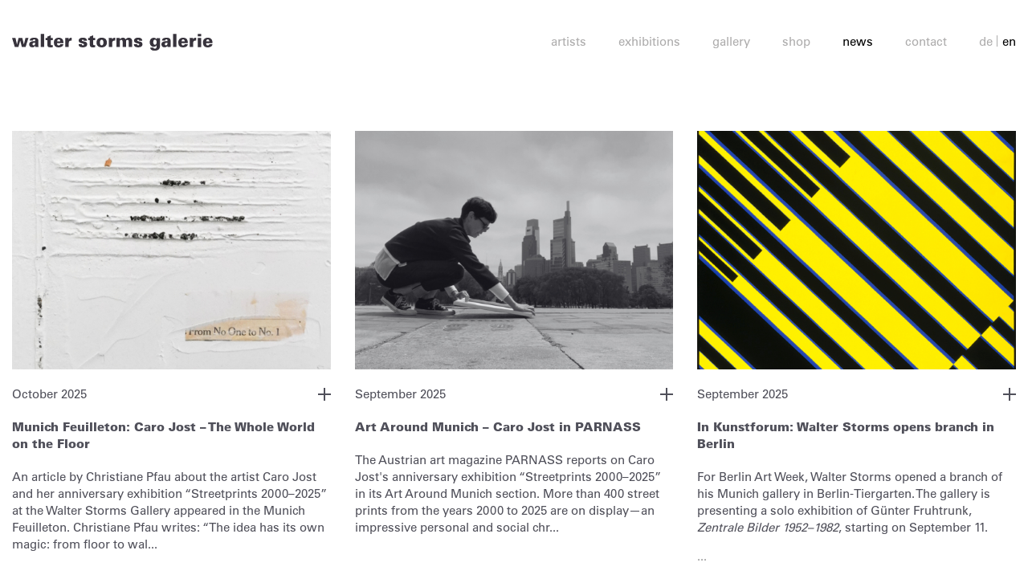

--- FILE ---
content_type: text/html; charset=UTF-8
request_url: https://www.storms-galerie.de/en/news
body_size: 26711
content:
<!DOCTYPE html><html lang="en-US"><head><meta charset="UTF-8" /><meta name="viewport" content="width=device-width, initial-scale=1.0" /><link rel="profile" href="http://gmpg.org/xfn/11"><meta http-equiv="X-UA-Compatible" content="IE=edge"><meta name="mobile-web-app-capable" content="yes"><link media="all" href="https://www.storms-galerie.de/wp-content/cache/autoptimize/css/autoptimize_a838683c162db7ba9410b1ef9477f480.css" rel="stylesheet"><title>news - Walter Storms Galerie GmbH</title><link rel="profile" href="http://gmpg.org/xfn/11" /><link rel="pingback" href="https://www.storms-galerie.de/xmlrpc.php" /><link rel="icon" type="image/png" href="https://www.storms-galerie.de/wp-content/uploads/2017/07/wsg-fav.png" sizes="96x96"><link rel="alternate" type="application/rss+xml" title="RSS 2.0" href="https://www.storms-galerie.de/en/feed" /><link rel="alternate" type="text/xml" title="RSS .92" href="https://www.storms-galerie.de/en/feed/rss" /><link rel="alternate" type="application/atom+xml" title="Atom 0.3" href="https://www.storms-galerie.de/en/feed/atom" /><meta name='robots' content='index, follow, max-image-preview:large, max-snippet:-1, max-video-preview:-1' /><link hreflang="x-default" rel="alternate" href="https://www.storms-galerie.de/en/news" /><link rel="alternate" hreflang="de" href="https://www.storms-galerie.de/news" /><link rel="alternate" hreflang="en" href="https://www.storms-galerie.de/en/news" /><link rel="alternate" hreflang="x-default" href="https://www.storms-galerie.de/news" /><meta name="description" content="Discover current updates, press features, and publications from Walter Storms Gallery and its represented artists such as Günther Uecker, Otto Piene, Sean Scully, Rupprecht Geiger, and others." /><link rel="canonical" href="https://www.storms-galerie.de/en/news" /><meta property="og:locale" content="en_US" /><meta property="og:type" content="article" /><meta property="og:title" content="news - Walter Storms Galerie GmbH" /><meta property="og:description" content="Discover current updates, press features, and publications from Walter Storms Gallery and its represented artists such as Günther Uecker, Otto Piene, Sean Scully, Rupprecht Geiger, and others." /><meta property="og:url" content="https://www.storms-galerie.de/en/news" /><meta property="og:site_name" content="Walter Storms Galerie GmbH" /><meta property="article:modified_time" content="2025-08-27T09:38:31+00:00" /><meta name="twitter:card" content="summary_large_image" /><meta name="twitter:label1" content="Est. reading time" /><meta name="twitter:data1" content="1 minute" /> <script type="application/ld+json" class="yoast-schema-graph">{"@context":"https://schema.org","@graph":[{"@type":"WebPage","@id":"https://www.storms-galerie.de/en/news","url":"https://www.storms-galerie.de/en/news","name":"news - Walter Storms Galerie GmbH","isPartOf":{"@id":"https://www.storms-galerie.de/#website"},"datePublished":"2017-07-06T08:56:27+00:00","dateModified":"2025-08-27T09:38:31+00:00","description":"Discover current updates, press features, and publications from Walter Storms Gallery and its represented artists such as Günther Uecker, Otto Piene, Sean Scully, Rupprecht Geiger, and others.","breadcrumb":{"@id":"https://www.storms-galerie.de/en/news#breadcrumb"},"inLanguage":"en-US","potentialAction":[{"@type":"ReadAction","target":["https://www.storms-galerie.de/en/news"]}]},{"@type":"BreadcrumbList","@id":"https://www.storms-galerie.de/en/news#breadcrumb","itemListElement":[{"@type":"ListItem","position":1,"name":"Startseite","item":"https://www.storms-galerie.de/en"},{"@type":"ListItem","position":2,"name":"news"}]},{"@type":"WebSite","@id":"https://www.storms-galerie.de/#website","url":"https://www.storms-galerie.de/","name":"Walter Storms Galerie GmbH","description":"","potentialAction":[{"@type":"SearchAction","target":{"@type":"EntryPoint","urlTemplate":"https://www.storms-galerie.de/?s={search_term_string}"},"query-input":{"@type":"PropertyValueSpecification","valueRequired":true,"valueName":"search_term_string"}}],"inLanguage":"en-US"}]}</script> <link rel='dns-prefetch' href='//www.storms-galerie.de' /><style id='wp-img-auto-sizes-contain-inline-css' type='text/css'>img:is([sizes=auto i],[sizes^="auto," i]){contain-intrinsic-size:3000px 1500px}
/*# sourceURL=wp-img-auto-sizes-contain-inline-css */</style><style id='global-styles-inline-css' type='text/css'>:root{--wp--preset--aspect-ratio--square: 1;--wp--preset--aspect-ratio--4-3: 4/3;--wp--preset--aspect-ratio--3-4: 3/4;--wp--preset--aspect-ratio--3-2: 3/2;--wp--preset--aspect-ratio--2-3: 2/3;--wp--preset--aspect-ratio--16-9: 16/9;--wp--preset--aspect-ratio--9-16: 9/16;--wp--preset--color--black: #000000;--wp--preset--color--cyan-bluish-gray: #abb8c3;--wp--preset--color--white: #ffffff;--wp--preset--color--pale-pink: #f78da7;--wp--preset--color--vivid-red: #cf2e2e;--wp--preset--color--luminous-vivid-orange: #ff6900;--wp--preset--color--luminous-vivid-amber: #fcb900;--wp--preset--color--light-green-cyan: #7bdcb5;--wp--preset--color--vivid-green-cyan: #00d084;--wp--preset--color--pale-cyan-blue: #8ed1fc;--wp--preset--color--vivid-cyan-blue: #0693e3;--wp--preset--color--vivid-purple: #9b51e0;--wp--preset--gradient--vivid-cyan-blue-to-vivid-purple: linear-gradient(135deg,rgb(6,147,227) 0%,rgb(155,81,224) 100%);--wp--preset--gradient--light-green-cyan-to-vivid-green-cyan: linear-gradient(135deg,rgb(122,220,180) 0%,rgb(0,208,130) 100%);--wp--preset--gradient--luminous-vivid-amber-to-luminous-vivid-orange: linear-gradient(135deg,rgb(252,185,0) 0%,rgb(255,105,0) 100%);--wp--preset--gradient--luminous-vivid-orange-to-vivid-red: linear-gradient(135deg,rgb(255,105,0) 0%,rgb(207,46,46) 100%);--wp--preset--gradient--very-light-gray-to-cyan-bluish-gray: linear-gradient(135deg,rgb(238,238,238) 0%,rgb(169,184,195) 100%);--wp--preset--gradient--cool-to-warm-spectrum: linear-gradient(135deg,rgb(74,234,220) 0%,rgb(151,120,209) 20%,rgb(207,42,186) 40%,rgb(238,44,130) 60%,rgb(251,105,98) 80%,rgb(254,248,76) 100%);--wp--preset--gradient--blush-light-purple: linear-gradient(135deg,rgb(255,206,236) 0%,rgb(152,150,240) 100%);--wp--preset--gradient--blush-bordeaux: linear-gradient(135deg,rgb(254,205,165) 0%,rgb(254,45,45) 50%,rgb(107,0,62) 100%);--wp--preset--gradient--luminous-dusk: linear-gradient(135deg,rgb(255,203,112) 0%,rgb(199,81,192) 50%,rgb(65,88,208) 100%);--wp--preset--gradient--pale-ocean: linear-gradient(135deg,rgb(255,245,203) 0%,rgb(182,227,212) 50%,rgb(51,167,181) 100%);--wp--preset--gradient--electric-grass: linear-gradient(135deg,rgb(202,248,128) 0%,rgb(113,206,126) 100%);--wp--preset--gradient--midnight: linear-gradient(135deg,rgb(2,3,129) 0%,rgb(40,116,252) 100%);--wp--preset--font-size--small: 13px;--wp--preset--font-size--medium: 20px;--wp--preset--font-size--large: 36px;--wp--preset--font-size--x-large: 42px;--wp--preset--font-family--inter: "Inter", sans-serif;--wp--preset--font-family--cardo: Cardo;--wp--preset--spacing--20: 0.44rem;--wp--preset--spacing--30: 0.67rem;--wp--preset--spacing--40: 1rem;--wp--preset--spacing--50: 1.5rem;--wp--preset--spacing--60: 2.25rem;--wp--preset--spacing--70: 3.38rem;--wp--preset--spacing--80: 5.06rem;--wp--preset--shadow--natural: 6px 6px 9px rgba(0, 0, 0, 0.2);--wp--preset--shadow--deep: 12px 12px 50px rgba(0, 0, 0, 0.4);--wp--preset--shadow--sharp: 6px 6px 0px rgba(0, 0, 0, 0.2);--wp--preset--shadow--outlined: 6px 6px 0px -3px rgb(255, 255, 255), 6px 6px rgb(0, 0, 0);--wp--preset--shadow--crisp: 6px 6px 0px rgb(0, 0, 0);}:where(.is-layout-flex){gap: 0.5em;}:where(.is-layout-grid){gap: 0.5em;}body .is-layout-flex{display: flex;}.is-layout-flex{flex-wrap: wrap;align-items: center;}.is-layout-flex > :is(*, div){margin: 0;}body .is-layout-grid{display: grid;}.is-layout-grid > :is(*, div){margin: 0;}:where(.wp-block-columns.is-layout-flex){gap: 2em;}:where(.wp-block-columns.is-layout-grid){gap: 2em;}:where(.wp-block-post-template.is-layout-flex){gap: 1.25em;}:where(.wp-block-post-template.is-layout-grid){gap: 1.25em;}.has-black-color{color: var(--wp--preset--color--black) !important;}.has-cyan-bluish-gray-color{color: var(--wp--preset--color--cyan-bluish-gray) !important;}.has-white-color{color: var(--wp--preset--color--white) !important;}.has-pale-pink-color{color: var(--wp--preset--color--pale-pink) !important;}.has-vivid-red-color{color: var(--wp--preset--color--vivid-red) !important;}.has-luminous-vivid-orange-color{color: var(--wp--preset--color--luminous-vivid-orange) !important;}.has-luminous-vivid-amber-color{color: var(--wp--preset--color--luminous-vivid-amber) !important;}.has-light-green-cyan-color{color: var(--wp--preset--color--light-green-cyan) !important;}.has-vivid-green-cyan-color{color: var(--wp--preset--color--vivid-green-cyan) !important;}.has-pale-cyan-blue-color{color: var(--wp--preset--color--pale-cyan-blue) !important;}.has-vivid-cyan-blue-color{color: var(--wp--preset--color--vivid-cyan-blue) !important;}.has-vivid-purple-color{color: var(--wp--preset--color--vivid-purple) !important;}.has-black-background-color{background-color: var(--wp--preset--color--black) !important;}.has-cyan-bluish-gray-background-color{background-color: var(--wp--preset--color--cyan-bluish-gray) !important;}.has-white-background-color{background-color: var(--wp--preset--color--white) !important;}.has-pale-pink-background-color{background-color: var(--wp--preset--color--pale-pink) !important;}.has-vivid-red-background-color{background-color: var(--wp--preset--color--vivid-red) !important;}.has-luminous-vivid-orange-background-color{background-color: var(--wp--preset--color--luminous-vivid-orange) !important;}.has-luminous-vivid-amber-background-color{background-color: var(--wp--preset--color--luminous-vivid-amber) !important;}.has-light-green-cyan-background-color{background-color: var(--wp--preset--color--light-green-cyan) !important;}.has-vivid-green-cyan-background-color{background-color: var(--wp--preset--color--vivid-green-cyan) !important;}.has-pale-cyan-blue-background-color{background-color: var(--wp--preset--color--pale-cyan-blue) !important;}.has-vivid-cyan-blue-background-color{background-color: var(--wp--preset--color--vivid-cyan-blue) !important;}.has-vivid-purple-background-color{background-color: var(--wp--preset--color--vivid-purple) !important;}.has-black-border-color{border-color: var(--wp--preset--color--black) !important;}.has-cyan-bluish-gray-border-color{border-color: var(--wp--preset--color--cyan-bluish-gray) !important;}.has-white-border-color{border-color: var(--wp--preset--color--white) !important;}.has-pale-pink-border-color{border-color: var(--wp--preset--color--pale-pink) !important;}.has-vivid-red-border-color{border-color: var(--wp--preset--color--vivid-red) !important;}.has-luminous-vivid-orange-border-color{border-color: var(--wp--preset--color--luminous-vivid-orange) !important;}.has-luminous-vivid-amber-border-color{border-color: var(--wp--preset--color--luminous-vivid-amber) !important;}.has-light-green-cyan-border-color{border-color: var(--wp--preset--color--light-green-cyan) !important;}.has-vivid-green-cyan-border-color{border-color: var(--wp--preset--color--vivid-green-cyan) !important;}.has-pale-cyan-blue-border-color{border-color: var(--wp--preset--color--pale-cyan-blue) !important;}.has-vivid-cyan-blue-border-color{border-color: var(--wp--preset--color--vivid-cyan-blue) !important;}.has-vivid-purple-border-color{border-color: var(--wp--preset--color--vivid-purple) !important;}.has-vivid-cyan-blue-to-vivid-purple-gradient-background{background: var(--wp--preset--gradient--vivid-cyan-blue-to-vivid-purple) !important;}.has-light-green-cyan-to-vivid-green-cyan-gradient-background{background: var(--wp--preset--gradient--light-green-cyan-to-vivid-green-cyan) !important;}.has-luminous-vivid-amber-to-luminous-vivid-orange-gradient-background{background: var(--wp--preset--gradient--luminous-vivid-amber-to-luminous-vivid-orange) !important;}.has-luminous-vivid-orange-to-vivid-red-gradient-background{background: var(--wp--preset--gradient--luminous-vivid-orange-to-vivid-red) !important;}.has-very-light-gray-to-cyan-bluish-gray-gradient-background{background: var(--wp--preset--gradient--very-light-gray-to-cyan-bluish-gray) !important;}.has-cool-to-warm-spectrum-gradient-background{background: var(--wp--preset--gradient--cool-to-warm-spectrum) !important;}.has-blush-light-purple-gradient-background{background: var(--wp--preset--gradient--blush-light-purple) !important;}.has-blush-bordeaux-gradient-background{background: var(--wp--preset--gradient--blush-bordeaux) !important;}.has-luminous-dusk-gradient-background{background: var(--wp--preset--gradient--luminous-dusk) !important;}.has-pale-ocean-gradient-background{background: var(--wp--preset--gradient--pale-ocean) !important;}.has-electric-grass-gradient-background{background: var(--wp--preset--gradient--electric-grass) !important;}.has-midnight-gradient-background{background: var(--wp--preset--gradient--midnight) !important;}.has-small-font-size{font-size: var(--wp--preset--font-size--small) !important;}.has-medium-font-size{font-size: var(--wp--preset--font-size--medium) !important;}.has-large-font-size{font-size: var(--wp--preset--font-size--large) !important;}.has-x-large-font-size{font-size: var(--wp--preset--font-size--x-large) !important;}
/*# sourceURL=global-styles-inline-css */</style><style id='classic-theme-styles-inline-css' type='text/css'>/*! This file is auto-generated */
.wp-block-button__link{color:#fff;background-color:#32373c;border-radius:9999px;box-shadow:none;text-decoration:none;padding:calc(.667em + 2px) calc(1.333em + 2px);font-size:1.125em}.wp-block-file__button{background:#32373c;color:#fff;text-decoration:none}
/*# sourceURL=/wp-includes/css/classic-themes.min.css */</style><style id='woocommerce-inline-inline-css' type='text/css'>.woocommerce form .form-row .required { visibility: visible; }
/*# sourceURL=woocommerce-inline-inline-css */</style> <script type="text/javascript" src="https://www.storms-galerie.de/wp-includes/js/jquery/jquery.min.js?ver=3.7.1" id="jquery-core-js"></script> <script type="text/javascript" src="https://www.storms-galerie.de/wp-includes/js/jquery/jquery-migrate.min.js?ver=3.4.1" id="jquery-migrate-js"></script> <script type="text/javascript" src="https://www.storms-galerie.de/wp-content/plugins/woocommerce/assets/js/jquery-blockui/jquery.blockUI.min.js?ver=2.7.0-wc.9.4.3" id="jquery-blockui-js" data-wp-strategy="defer"></script> <script type="text/javascript" id="wc-add-to-cart-js-extra">var wc_add_to_cart_params = {"ajax_url":"/wp-admin/admin-ajax.php","wc_ajax_url":"/en/?wc-ajax=%%endpoint%%","i18n_view_cart":"View cart","cart_url":"https://www.storms-galerie.de/?page_id=6097","is_cart":"","cart_redirect_after_add":"no"};
//# sourceURL=wc-add-to-cart-js-extra</script> <script type="text/javascript" src="https://www.storms-galerie.de/wp-content/plugins/woocommerce/assets/js/frontend/add-to-cart.min.js?ver=9.4.3" id="wc-add-to-cart-js" data-wp-strategy="defer"></script> <script type="text/javascript" src="https://www.storms-galerie.de/wp-content/plugins/woocommerce/assets/js/js-cookie/js.cookie.min.js?ver=2.1.4-wc.9.4.3" id="js-cookie-js" defer="defer" data-wp-strategy="defer"></script> <script type="text/javascript" id="woocommerce-js-extra">var woocommerce_params = {"ajax_url":"/wp-admin/admin-ajax.php","wc_ajax_url":"/en/?wc-ajax=%%endpoint%%"};
//# sourceURL=woocommerce-js-extra</script> <script type="text/javascript" src="https://www.storms-galerie.de/wp-content/plugins/woocommerce/assets/js/frontend/woocommerce.min.js?ver=9.4.3" id="woocommerce-js" defer="defer" data-wp-strategy="defer"></script> <script type="text/javascript" src="https://www.storms-galerie.de/wp-content/plugins/js_composer/assets/js/vendors/woocommerce-add-to-cart.js?ver=8.7.2" id="vc_woocommerce-add-to-cart-js-js"></script> <script></script><link rel="https://api.w.org/" href="https://www.storms-galerie.de/en/wp-json/" /><link rel="alternate" title="JSON" type="application/json" href="https://www.storms-galerie.de/en/wp-json/wp/v2/pages/6609" /><link rel='shortlink' href='https://www.storms-galerie.de/en?p=6609' /><meta name="generator" content="WPML ver:4.8.6 stt:1,3;" /> <noscript><style>.woocommerce-product-gallery{ opacity: 1 !important; }</style></noscript><style class='wp-fonts-local' type='text/css'>@font-face{font-family:Inter;font-style:normal;font-weight:300 900;font-display:fallback;src:url('https://www.storms-galerie.de/wp-content/plugins/woocommerce/assets/fonts/Inter-VariableFont_slnt,wght.woff2') format('woff2');font-stretch:normal;}
@font-face{font-family:Cardo;font-style:normal;font-weight:400;font-display:fallback;src:url('https://www.storms-galerie.de/wp-content/plugins/woocommerce/assets/fonts/cardo_normal_400.woff2') format('woff2');}</style><noscript><style>.wpb_animate_when_almost_visible { opacity: 1; }</style></noscript></head><body class="wp-singular page-template-default page page-id-6609 wp-theme-stormsgalerie main--normal theme-stormsgalerie woocommerce-no-js top-level-id-6609 en wc-active chrome col-1c wpb-js-composer js-comp-ver-8.7.2 vc_responsive"> <a class="skip-link screen-reader-text" href="#main">Skip to content</a><div class="overlay-responsive"><div class="overlay"><div class="overlay__top"> <button class="js-close-overlay-responsive"> <svg width="27px" height="27px" viewBox="0 0 27 27" version="1.1" xmlns="http://www.w3.org/2000/svg" xmlns:xlink="http://www.w3.org/1999/xlink"> <g id="Page-1" stroke="none" stroke-width="1" fill="none" fill-rule="evenodd"> <g class="svgcolor" fill="#000000" fill-rule="nonzero"> <rect id="Rectangle" transform="translate(13.434900, 13.434900) rotate(-45.000000) translate(-13.434900, -13.434900) " x="11.9349144" y="-4.06493217" width="2.99997123" height="34.9996643"></rect> <rect id="Rectangle" transform="translate(13.434900, 13.434900) rotate(-45.000000) translate(-13.434900, -13.434900) " x="-4.06493217" y="11.9349144" width="34.9996643" height="2.99997123"></rect> </g> </g> </svg> </button></div><div class="overlay__navigation"><ul class="responsive"><li id="menu-item-8769" class="menu-item menu-item-type-post_type menu-item-object-page menu-item-home menu-item-8769"><a href="https://www.storms-galerie.de/en"><span>home</span></a></li><li id="menu-item-8770" class="menu-item menu-item-type-post_type menu-item-object-page menu-item-8770"><a href="https://www.storms-galerie.de/en/artists"><span>artists</span></a></li><li id="menu-item-8771" class="menu-item menu-item-type-post_type menu-item-object-page menu-item-8771"><a href="https://www.storms-galerie.de/en/exhibitions"><span>exhibitions</span></a></li><li id="menu-item-8773" class="menu-item menu-item-type-post_type menu-item-object-page menu-item-8773"><a href="https://www.storms-galerie.de/en/gallery"><span>gallery</span></a></li><li id="menu-item-8774" class="menu-item menu-item-type-post_type menu-item-object-page menu-item-8774"><a href="https://www.storms-galerie.de/en/shop"><span>shop</span></a></li><li id="menu-item-8772" class="menu-item menu-item-type-post_type menu-item-object-page current-menu-item page_item page-item-6609 current_page_item menu-item-8772"><a href="https://www.storms-galerie.de/en/news" aria-current="page"><span>news</span></a></li><li id="menu-item-8775" class="menu-item menu-item-type-post_type menu-item-object-page menu-item-8775"><a href="https://www.storms-galerie.de/en/contact"><span>contact</span></a></li></ul></div><div class="overlay__language"><ul class="language"><li><a  href="https://www.storms-galerie.de/news">de</a></li><li><a class="active" href="https://www.storms-galerie.de/en/news">en</a></li></ul></div></div></div><div id="outer-wrap"><div id="page-wrap"><header class="header"><div class="container"><div class="header__inner"> <a class="logo" href="https://www.storms-galerie.de/en" title="Walter Storms Galerie GmbH"> <img src="https://www.storms-galerie.de/wp-content/themes/stormsgalerie/assets/img/logo.svg" alt="" /> </a><div class="header__inner-right"><ul class="mainnavi"><li id="menu-item-3038" class="menu-item menu-item-type-post_type menu-item-object-page menu-item-3038"><a href="https://www.storms-galerie.de/en/artists"><span>artists</span></a></li><li id="menu-item-12200" class="menu-item menu-item-type-post_type menu-item-object-page menu-item-12200"><a href="https://www.storms-galerie.de/en/exhibitions"><span>exhibitions</span></a></li><li id="menu-item-3041" class="menu-item menu-item-type-post_type menu-item-object-page menu-item-3041"><a href="https://www.storms-galerie.de/en/gallery"><span>gallery</span></a></li><li id="menu-item-6510" class="menu-item menu-item-type-post_type menu-item-object-page menu-item-6510"><a href="https://www.storms-galerie.de/en/shop"><span>shop</span></a></li><li id="menu-item-6613" class="menu-item menu-item-type-post_type menu-item-object-page current-menu-item page_item page-item-6609 current_page_item menu-item-6613"><a href="https://www.storms-galerie.de/en/news" aria-current="page"><span>news</span></a></li><li id="menu-item-3042" class="menu-item menu-item-type-post_type menu-item-object-page menu-item-3042"><a href="https://www.storms-galerie.de/en/contact"><span>contact</span></a></li></ul><div class="language"><ul><li><a  href="https://www.storms-galerie.de/news">de</a></li><li><a class="active" href="https://www.storms-galerie.de/en/news">en</a></li></ul></div></div> <button class="hamburger js-open-overlay-responsive"> <span></span> <span></span> <span></span> Open Menu </button></div></div></header><main class="main" id="main"><div class="container"><div class="section"><article id="post-6609" class="post-6609 page type-page status-publish"><section  class="content-section      mb-20-xs mb-30-sm  " ><div class="row   "><div class="vc_col-sm-12"  ><div class="vc_column-inner  "><div class="wpb_wrapper"><div  class="ls-vc-news wpb_content_element "><div class="news "><div class="news__listing news__listing--grid-3 news__listing--gap-30"><div class="news__item"><div class="news__inner"><div class="news__img news__img-aspect-ratio--43 news__img--has-height"> <img fetchpriority="high" decoding="async" width="542" height="411" src="https://www.storms-galerie.de/wp-content/uploads/2025/09/caro-jost-one.jpg" class="attachment-size-1024x9999 size-size-1024x9999" alt="" data-object-fit="cover" srcset="https://www.storms-galerie.de/wp-content/uploads/2025/09/caro-jost-one.jpg 542w, https://www.storms-galerie.de/wp-content/uploads/2025/09/caro-jost-one-300x227.jpg 300w" sizes="(max-width: 542px) 100vw, 542px" /></div><div class="news__date"> October 2025 <span class="news__date-icon"></span></div><div class="news__title"> <strong>Munich Feuilleton: Caro Jost – The Whole World on the Floor</strong></div><div class="news__content"><div class="news__content-text"><p>An article by Christiane Pfau about the artist Caro Jost and her anniversary exhibition “Streetprints 2000–2025” at the Walter Storms Gallery appeared in the Munich Feuilleton. Christiane Pfau writes: “The idea has its own magic: from floor to wall.”</p><p><a href="https://www.storms-galerie.de/wp-content/uploads/2025/09/MF-156-WEB.pdf" target="_blank" rel="noopener">Read the article in the Munich Feuilleton (German)</a></p></div></div></div></div><div class="news__item"><div class="news__inner"><div class="news__img news__img-aspect-ratio--43 news__img--has-height"> <img decoding="async" width="542" height="411" src="https://www.storms-galerie.de/wp-content/uploads/2025/09/caro-jost-news.png" class="attachment-size-1024x9999 size-size-1024x9999" alt="" data-object-fit="cover" srcset="https://www.storms-galerie.de/wp-content/uploads/2025/09/caro-jost-news.png 542w, https://www.storms-galerie.de/wp-content/uploads/2025/09/caro-jost-news-300x227.png 300w" sizes="(max-width: 542px) 100vw, 542px" /></div><div class="news__date"> September 2025 <span class="news__date-icon"></span></div><div class="news__title"> <strong>Art Around Munich &#8211; Caro Jost in PARNASS</strong></div><div class="news__content"><div class="news__content-text"><p>The Austrian art magazine PARNASS reports on Caro Jost's anniversary exhibition “Streetprints 2000–2025” in its Art Around Munich section. More than 400 street prints from the years 2000 to 2025 are on display—an impressive personal and social chronicle.</p><p><a href="https://www.storms-galerie.de/wp-content/uploads/2025/09/parnass-herbst-2025-caro.jpeg">Read the article in PARNASS</a></p></div></div></div></div><div class="news__item"><div class="news__inner"><div class="news__img news__img-aspect-ratio--43 news__img--has-height"> <img decoding="async" width="542" height="411" src="https://www.storms-galerie.de/wp-content/uploads/2025/09/fruhtrunk-news-2.jpg" class="attachment-size-1024x9999 size-size-1024x9999" alt="" data-object-fit="cover" srcset="https://www.storms-galerie.de/wp-content/uploads/2025/09/fruhtrunk-news-2.jpg 542w, https://www.storms-galerie.de/wp-content/uploads/2025/09/fruhtrunk-news-2-300x227.jpg 300w" sizes="(max-width: 542px) 100vw, 542px" /></div><div class="news__date"> September 2025 <span class="news__date-icon"></span></div><div class="news__title"> <strong>In Kunstforum: Walter Storms opens branch in Berlin</strong></div><div class="news__content"><div class="news__content-text"><p>For Berlin Art Week, Walter Storms opened a branch of his Munich gallery in Berlin-Tiergarten. The gallery is presenting a solo exhibition of Günter Fruhtrunk, <em>Zentrale Bilder 1952–1982</em>, starting on September 11.</p><p><a href="https://www.kunstforum.de/nachrichten/walter-storms-dependance-in-berlin/">Read the article in Kunstforum</a></p></div></div></div></div><div class="news__item"><div class="news__inner"><div class="news__img news__img-aspect-ratio--43 news__img--has-height"> <img loading="lazy" decoding="async" width="542" height="411" src="https://www.storms-galerie.de/wp-content/uploads/2025/09/fruhtrunk-news.jpg" class="attachment-size-1024x9999 size-size-1024x9999" alt="" data-object-fit="cover" srcset="https://www.storms-galerie.de/wp-content/uploads/2025/09/fruhtrunk-news.jpg 542w, https://www.storms-galerie.de/wp-content/uploads/2025/09/fruhtrunk-news-300x227.jpg 300w" sizes="auto, (max-width: 542px) 100vw, 542px" /></div><div class="news__date"> September 2025 <span class="news__date-icon"></span></div><div class="news__title"> <strong>In Tagesspiegel: Opening of the Walter Storms Gallery during Berlin Art Week</strong></div><div class="news__content"><div class="news__content-text"><p>A feature by Christiane Meixner was published in the <em>Tagesspiegel</em> on the opening of the new Walter Storms Gallery in Berlin. The occasion was the Berlin Art Week, during which a solo exhibition of works by Günter Fruhtrunk is being presented.</p><p><a href="https://www.tagesspiegel.de/kultur/griff-nach-den-streifen-die-galerie-walter-storms-eroffnet-in-berlin-14300519.html">Read the article in Tagesspiegel</a></p></div></div></div></div><div class="news__item"><div class="news__inner"><div class="news__img news__img-aspect-ratio--43 news__img--has-height"> <img loading="lazy" decoding="async" width="542" height="411" src="https://www.storms-galerie.de/wp-content/uploads/2025/08/website-news.png" class="attachment-size-1024x9999 size-size-1024x9999" alt="" data-object-fit="cover" srcset="https://www.storms-galerie.de/wp-content/uploads/2025/08/website-news.png 542w, https://www.storms-galerie.de/wp-content/uploads/2025/08/website-news-300x227.png 300w" sizes="auto, (max-width: 542px) 100vw, 542px" /></div><div class="news__date"> September 2025 <span class="news__date-icon"></span></div><div class="news__title"> <strong>Handelsblatt on our expansion to Berlin</strong></div><div class="news__content"><div class="news__content-text"><p>In the article “Galleries – The German art market continues to organize itself in a decentralized manner,” Handelsblatt highlights how the German gallery scene is changing – and also reports on the opening of our new Berlin location.</p><p><a href="https://www.handelsblatt.com/arts_und_style/kunstmarkt/galerien-der-deutsche-kunstmarkt-organisiert-sich-weiter-dezentral/100145679.html">To the article in Handelsblatt</a></p></div></div></div></div><div class="news__item"><div class="news__inner"><div class="news__img news__img-aspect-ratio--43 news__img--has-height"> <img loading="lazy" decoding="async" width="542" height="411" src="https://www.storms-galerie.de/wp-content/uploads/2025/07/news-berlin-fruhtrunk.jpg" class="attachment-size-1024x9999 size-size-1024x9999" alt="" data-object-fit="cover" srcset="https://www.storms-galerie.de/wp-content/uploads/2025/07/news-berlin-fruhtrunk.jpg 542w, https://www.storms-galerie.de/wp-content/uploads/2025/07/news-berlin-fruhtrunk-300x227.jpg 300w" sizes="auto, (max-width: 542px) 100vw, 542px" /></div><div class="news__date"> September 2025 <span class="news__date-icon"></span></div><div class="news__title"> <strong>New gallery location in Berlin</strong></div><div class="news__content"><div class="news__content-text"><p>Since 1977, the Walter Storms Galerie in Munich has consistently developed a gallery program that focuses on non-representational, concrete, and conceptual art. With the gallery’s branch in Berlin, we want to offer our artists a new, broader, and more international audience.</p><p>We are dedicating the first exhibition in the Mercator Höfe to Günter Fruhtrunk (1923-1982), one of the most important German painters of the post-war era. Fruhtrunk was one of the first German artists to move to Paris in the early 1950s, where he was accepted by Fernand Léger to study in his private studio and became an assistant in Jean Arp’s studio. On Arp’s recommendation, Fruhtrunk joined the circle of artists at the legendary Galerie Denise René, where he was given a contract and exhibited regularly from 1957 onwards. His first comprehensive exhibition in Germany was in 1963 at the Museum am Ostwall in Dortmund. Fruhtrunk’s participation in “The Responsive Eye” at the Museum of Modern Art in New York in 1965 was of international significance. This was followed in 1968 by his participation in documenta IV in Kassel and the 34th Venice Biennale. From 1967 until his suicide in 1982, Fruhtrunk was professor of painting at the Academy of Fine Arts in Munich.</p><p>Günter Fruhtrunk was not particularly visible in Berlin during his lifetime. The distinguished Bossin Gallery, which was dedicated entirely to concrete art and closed in 1985, showed Fruhtrunk in solo exhibitions in 1977, 79, and 80. Shortly before his death, Günter Fruhtrunk donated his monumental painting “Forderung. Lichtgrundiertes Dunkel“ to the Friends of the National Gallery Berlin association to support the planned purchase of Barnett Newman’s painting ”Who’s Afraid of Red, Yellow and Blue.” It was a unique event in 1982: the best German artists donated works to enable the acquisition of an icon of American art, documented in a bibliophile publication designed by Wolf Vostell. In 1993, the National Gallery honored Fruhtrunk’s life’s work in an extensive retrospective with further exhibition stops at the Westfälisches Landesmuseum Münster, the Lenbachhaus, and the Bavarian State Painting Collections in Munich.</p><p>Günter Fruhtrunk’s work is recorded in the “Werkverzeichnis der Bilder / Catalogue Raisonné of The Paintings,” published by the Günter Fruhtrunk Gesellschaft e.V. in 2018.</p><p><strong>Inaugural exhibition</strong><br /> Günter Fruhtrunk | Zentrale Bilder, 1952-1982<br /> September 11 - October 31, 2025</p><p><strong>Opening</strong><br /> September 11 | 6 - 10 p.m.</p></div></div></div></div><div class="news__item"><div class="news__inner"><div class="news__img news__img-aspect-ratio--43 news__img--has-height"> <img loading="lazy" decoding="async" width="542" height="411" src="https://www.storms-galerie.de/wp-content/uploads/2025/08/news-fruhtrunk-berlin-monopol.png" class="attachment-size-1024x9999 size-size-1024x9999" alt="" data-object-fit="cover" srcset="https://www.storms-galerie.de/wp-content/uploads/2025/08/news-fruhtrunk-berlin-monopol.png 542w, https://www.storms-galerie.de/wp-content/uploads/2025/08/news-fruhtrunk-berlin-monopol-300x227.png 300w" sizes="auto, (max-width: 542px) 100vw, 542px" /></div><div class="news__date"> September 2025 <span class="news__date-icon"></span></div><div class="news__title"> <strong>&#8220;New in Berlin&#8221; – Monopol on Walter Storms Galerie’s New Location</strong></div><div class="news__content"><div class="news__content-text"><p>Monopol reports on the opening of Walter Storms Gallery’s new space in Berlin. The article highlights the gallery’s long-standing tradition and history in Munich, the motivation behind expanding to the capital, and the inaugural exhibition that marks this exciting new chapter.</p><p><a href="https://www.storms-galerie.de/wp-content/uploads/2025/08/monopol-uber-walter-storms-galerie-berlin.jpeg">To the article in Monopol</a></p></div></div></div></div><div class="news__item"><div class="news__inner"><div class="news__img news__img-aspect-ratio--43 news__img--has-height"> <img loading="lazy" decoding="async" width="542" height="411" src="https://www.storms-galerie.de/wp-content/uploads/2025/07/uecker.jpg" class="attachment-size-1024x9999 size-size-1024x9999" alt="" data-object-fit="cover" srcset="https://www.storms-galerie.de/wp-content/uploads/2025/07/uecker.jpg 542w, https://www.storms-galerie.de/wp-content/uploads/2025/07/uecker-300x227.jpg 300w" sizes="auto, (max-width: 542px) 100vw, 542px" /></div><div class="news__date"> July 2025 <span class="news__date-icon"></span></div><div class="news__title"> <strong>The New York Times on Günther Uecker</strong></div><div class="news__content"><div class="news__content-text"><p>In the article <em>Günther Uecker, 95, Postwar Artist Who Punctuated Work With Nails</em>, The New York Times honors the life and work of the artist Günther Uecker. The text was written by Will Heinrich.</p><p><a href="https://www.storms-galerie.de/wp-content/uploads/2025/07/NY-TIMES_UECKER.pdf" target="_blank" rel="noopener">to the article in The New York Times</a></p></div></div></div></div><div class="news__item"><div class="news__inner"><div class="news__img news__img-aspect-ratio--43 news__img--has-height"> <img loading="lazy" decoding="async" width="1024" height="683" src="https://www.storms-galerie.de/wp-content/uploads/2025/05/11-webjpg-1024x683.webp" class="attachment-size-1024x9999 size-size-1024x9999" alt="" data-object-fit="cover" srcset="https://www.storms-galerie.de/wp-content/uploads/2025/05/11-webjpg-1024x683.webp 1024w, https://www.storms-galerie.de/wp-content/uploads/2025/05/11-webjpg-300x200.webp 300w, https://www.storms-galerie.de/wp-content/uploads/2025/05/11-webjpg-768x512.webp 768w, https://www.storms-galerie.de/wp-content/uploads/2025/05/11-webjpg-1536x1024.webp 1536w, https://www.storms-galerie.de/wp-content/uploads/2025/05/11-webjpg-2048x1365.webp 2048w, https://www.storms-galerie.de/wp-content/uploads/2025/05/11-webjpg-992x661.webp 992w, https://www.storms-galerie.de/wp-content/uploads/2025/05/11-webjpg-1170x780.webp 1170w, https://www.storms-galerie.de/wp-content/uploads/2025/05/11-webjpg-1600x1067.webp 1600w" sizes="auto, (max-width: 1024px) 100vw, 1024px" /></div><div class="news__date"> July 2025 <span class="news__date-icon"></span></div><div class="news__title"> <strong>Les Nouveaux Riches: A Conversation with Walter Storms about the Uecker Exhibition</strong></div><div class="news__content"><div class="news__content-text"><p>Interview with Walter Storms by Daniel Lichterwald. In this interview, Günther Uecker’s friend and gallerist Walter Storms reflects on his journey through the postwar European art scene and on the exhibition of Uecker’s works—starting with his early encounters with the artist (1930–2025).</p><p><a href="https://www.les-nouveaux-riches.com/interview-with-walter-storms/" target="_blank" rel="noopener">Read the online interview at Les Nouveaux Riches</a></p></div></div></div></div><div class="news__item"><div class="news__inner"><div class="news__img news__img-aspect-ratio--43 news__img--has-height"> <img loading="lazy" decoding="async" width="1024" height="754" src="https://www.storms-galerie.de/wp-content/uploads/2025/07/uecker-storms-foto-von-achim-graf-30-jan-1997-web-1024x754.jpg" class="attachment-size-1024x9999 size-size-1024x9999" alt="" data-object-fit="cover" srcset="https://www.storms-galerie.de/wp-content/uploads/2025/07/uecker-storms-foto-von-achim-graf-30-jan-1997-web-1024x754.jpg 1024w, https://www.storms-galerie.de/wp-content/uploads/2025/07/uecker-storms-foto-von-achim-graf-30-jan-1997-web-300x221.jpg 300w, https://www.storms-galerie.de/wp-content/uploads/2025/07/uecker-storms-foto-von-achim-graf-30-jan-1997-web-768x565.jpg 768w, https://www.storms-galerie.de/wp-content/uploads/2025/07/uecker-storms-foto-von-achim-graf-30-jan-1997-web-1536x1130.jpg 1536w, https://www.storms-galerie.de/wp-content/uploads/2025/07/uecker-storms-foto-von-achim-graf-30-jan-1997-web-2048x1507.jpg 2048w, https://www.storms-galerie.de/wp-content/uploads/2025/07/uecker-storms-foto-von-achim-graf-30-jan-1997-web-992x730.jpg 992w, https://www.storms-galerie.de/wp-content/uploads/2025/07/uecker-storms-foto-von-achim-graf-30-jan-1997-web-1170x861.jpg 1170w, https://www.storms-galerie.de/wp-content/uploads/2025/07/uecker-storms-foto-von-achim-graf-30-jan-1997-web-1600x1177.jpg 1600w" sizes="auto, (max-width: 1024px) 100vw, 1024px" /></div><div class="news__date"> Juli 2025 <span class="news__date-icon"></span></div><div class="news__title"> <strong>In the Abendzeitung: Interview with Walter Storms on the Uecker Exhibition</strong></div><div class="news__content"><div class="news__content-text"><p>Interview with Walter Storms by Christa Sigg in the Abendzeitung, on the occasion of the exhibition “Günther Uecker – Stage Sculptures and Figurines for Lohengrin, Bayreuth 1979”: a homage to the work of Günther Uecker marking the start of OPEN ART.</p><p><a href="https://www.storms-galerie.de/wp-content/uploads/2025/07/AZ_Sigg.pdf" target="_blank" rel="noopener">Read the article in the Abendzeitung</a></p></div></div></div></div><div class="news__item"><div class="news__inner"><div class="news__img news__img-aspect-ratio--43 news__img--has-height"> <img loading="lazy" decoding="async" width="768" height="514" src="https://www.storms-galerie.de/wp-content/uploads/2025/07/news-uecker.jpg" class="attachment-size-1024x9999 size-size-1024x9999" alt="" data-object-fit="cover" srcset="https://www.storms-galerie.de/wp-content/uploads/2025/07/news-uecker.jpg 768w, https://www.storms-galerie.de/wp-content/uploads/2025/07/news-uecker-300x201.jpg 300w" sizes="auto, (max-width: 768px) 100vw, 768px" /></div><div class="news__date"> July 2025 <span class="news__date-icon"></span></div><div class="news__title"> <strong>Uecker exhibition in the press: Articles in TZ and Merkur</strong></div><div class="news__content"><div class="news__content-text"><p>Articles by Katja Kraft have been published in the Tageszeitung and the Münchner Merkur, covering the Günther Uecker homage exhibition and the long-standing friendship between the gallerist and the artist.</p><p><a href="https://www.storms-galerie.de/wp-content/uploads/2025/05/Walter-Storms-z-1.pdf" target="_blank" rel="noopener">To the article in the Tageszeitung</a><br /> <a href="https://www.storms-galerie.de/wp-content/uploads/2025/05/Walter-Storms-Muenchner-Merkur.pdf" target="_blank" rel="noopener">To the article in the Münchner Merkur</a><br /> <a href="https://www.merkur.de/kultur/muenchner-galerie-walter-storms-letzte-werke-von-guenther-uecker-zr-93816559.html" target="_blank" rel="noopener">To the online article in the Münchner Merkur</a></p></div></div></div></div><div class="news__item"><div class="news__inner"><div class="news__img news__img-aspect-ratio--43 news__img--has-height"> <img loading="lazy" decoding="async" width="1024" height="576" src="https://www.storms-galerie.de/wp-content/uploads/2025/04/marton-news-1024x576.jpg" class="attachment-size-1024x9999 size-size-1024x9999" alt="" data-object-fit="cover" srcset="https://www.storms-galerie.de/wp-content/uploads/2025/04/marton-news-1024x576.jpg 1024w, https://www.storms-galerie.de/wp-content/uploads/2025/04/marton-news-300x169.jpg 300w, https://www.storms-galerie.de/wp-content/uploads/2025/04/marton-news-768x432.jpg 768w, https://www.storms-galerie.de/wp-content/uploads/2025/04/marton-news-1536x865.jpg 1536w, https://www.storms-galerie.de/wp-content/uploads/2025/04/marton-news-2048x1153.jpg 2048w, https://www.storms-galerie.de/wp-content/uploads/2025/04/marton-news-992x558.jpg 992w, https://www.storms-galerie.de/wp-content/uploads/2025/04/marton-news-1170x659.jpg 1170w, https://www.storms-galerie.de/wp-content/uploads/2025/04/marton-news-1600x901.jpg 1600w" sizes="auto, (max-width: 1024px) 100vw, 1024px" /></div><div class="news__date"> May 2025 <span class="news__date-icon"></span></div><div class="news__title"> <strong>Márton Nemes in FAZ</strong></div><div class="news__content"><div class="news__content-text"><p>In the FAZ Online, Brita Sachs reports on Márton Nemes, whose Venice highlight “Inside Outside” (2024) is now on view at the Walter Storms Gallery - a luminous hybrid of painting, sound and technology.<br /> <a href="https://www.faz.net/aktuell/feuilleton/kunstmarkt/various-others-in-muenchen-110481525.html" target="_blank" rel="noopener">Article</a></p></div></div></div></div><div class="news__item"><div class="news__inner"><div class="news__img news__img-aspect-ratio--43 news__img--has-height"> <img loading="lazy" decoding="async" width="1024" height="576" src="https://www.storms-galerie.de/wp-content/uploads/2025/04/slider-marton-vo-1024x576.jpg" class="attachment-size-1024x9999 size-size-1024x9999" alt="" data-object-fit="cover" srcset="https://www.storms-galerie.de/wp-content/uploads/2025/04/slider-marton-vo-1024x576.jpg 1024w, https://www.storms-galerie.de/wp-content/uploads/2025/04/slider-marton-vo-300x169.jpg 300w, https://www.storms-galerie.de/wp-content/uploads/2025/04/slider-marton-vo-768x432.jpg 768w, https://www.storms-galerie.de/wp-content/uploads/2025/04/slider-marton-vo-1536x864.jpg 1536w, https://www.storms-galerie.de/wp-content/uploads/2025/04/slider-marton-vo-992x558.jpg 992w, https://www.storms-galerie.de/wp-content/uploads/2025/04/slider-marton-vo-1170x658.jpg 1170w, https://www.storms-galerie.de/wp-content/uploads/2025/04/slider-marton-vo.jpg 1600w" sizes="auto, (max-width: 1024px) 100vw, 1024px" /></div><div class="news__date"> May 2025 <span class="news__date-icon"></span></div><div class="news__title"> <strong>Márton Nemes in Monopol</strong></div><div class="news__content"><div class="news__content-text"><p>Silke Hohmann writes about Márton Nemes in the current edition of Monopol. The artist is represented with new works in the exhibition Synchronicity, which opens on May 9 at Walter Storms Galerie as part of various others 2025.</p><p><a href="https://www.storms-galerie.de/wp-content/uploads/2025/04/VERLAeNGERTES.pdf" rel="noopener" target="_blank">Article</a></p></div></div></div></div><div class="news__item"><div class="news__inner"><div class="news__img news__img-aspect-ratio--43 news__img--has-height"> <img loading="lazy" decoding="async" width="796" height="533" src="https://www.storms-galerie.de/wp-content/uploads/2025/04/screenshot-2025-04-12-145926.jpg" class="attachment-size-1024x9999 size-size-1024x9999" alt="" data-object-fit="cover" srcset="https://www.storms-galerie.de/wp-content/uploads/2025/04/screenshot-2025-04-12-145926.jpg 796w, https://www.storms-galerie.de/wp-content/uploads/2025/04/screenshot-2025-04-12-145926-300x201.jpg 300w, https://www.storms-galerie.de/wp-content/uploads/2025/04/screenshot-2025-04-12-145926-768x514.jpg 768w" sizes="auto, (max-width: 796px) 100vw, 796px" /></div><div class="news__date"> April 2025 <span class="news__date-icon"></span></div><div class="news__title"> <strong>Art Düsseldorf – Generational change on the Rhine</strong></div><div class="news__content"><div class="news__content-text"><p>What is changing on the German art market? The Handelsblatt takes stock of Art Düsseldorf and talks about new structures, young gallery owners, established names - and Walter Storms Gallery, which is represented with works by Günter Fruhtrunk.</p><p><a href="https://www.handelsblatt.com/arts_und_style/kunstmarkt/messebericht-generationenwechsel-am-rhein/100113523.html" target="_blank" rel="noopener">Read the article</a></p></div></div></div></div><div class="news__item"><div class="news__inner"><div class="news__img news__img-aspect-ratio--43 news__img--has-height"> <img loading="lazy" decoding="async" width="768" height="512" src="https://www.storms-galerie.de/wp-content/uploads/2025/03/nonplace-web.jpg" class="attachment-size-1024x9999 size-size-1024x9999" alt="" data-object-fit="cover" srcset="https://www.storms-galerie.de/wp-content/uploads/2025/03/nonplace-web.jpg 768w, https://www.storms-galerie.de/wp-content/uploads/2025/03/nonplace-web-300x200.jpg 300w" sizes="auto, (max-width: 768px) 100vw, 768px" /></div><div class="news__date"> March 2025 <span class="news__date-icon"></span></div><div class="news__title"> <strong>NONPLACE</strong></div><div class="news__content"><div class="news__content-text"><p>NONPLACE: the enclave within the Walter Storms Galerie, starting March 2025</p><p>NONPLACE is dedicated to contemporary avant-garde art. Deliberately open to diverse artistic approaches, it will showcase small, focused presentations instead of traditional exhibitions, condensing the work of selected artists to its essentials. Curated and staged by Daniel Pizarro, director of the Walter Storms Gallery, in collaboration with the gallery team.</p><p>NONPLACE at Walter Storms Galerie<br /> by Daniel Pizarro</p></div></div></div></div><div class="news__item"><div class="news__inner"><div class="news__img news__img-aspect-ratio--43 news__img--has-height"> <img loading="lazy" decoding="async" width="1024" height="683" src="https://www.storms-galerie.de/wp-content/uploads/2024/10/1amartin-nemes-techno-zen-photo-by-david-biro-krisztina-bilak-scaled-1-1024x683.jpg" class="attachment-size-1024x9999 size-size-1024x9999" alt="" data-object-fit="cover" srcset="https://www.storms-galerie.de/wp-content/uploads/2024/10/1amartin-nemes-techno-zen-photo-by-david-biro-krisztina-bilak-scaled-1-1024x683.jpg 1024w, https://www.storms-galerie.de/wp-content/uploads/2024/10/1amartin-nemes-techno-zen-photo-by-david-biro-krisztina-bilak-scaled-1-300x200.jpg 300w, https://www.storms-galerie.de/wp-content/uploads/2024/10/1amartin-nemes-techno-zen-photo-by-david-biro-krisztina-bilak-scaled-1-768x512.jpg 768w, https://www.storms-galerie.de/wp-content/uploads/2024/10/1amartin-nemes-techno-zen-photo-by-david-biro-krisztina-bilak-scaled-1-992x661.jpg 992w, https://www.storms-galerie.de/wp-content/uploads/2024/10/1amartin-nemes-techno-zen-photo-by-david-biro-krisztina-bilak-scaled-1-1170x780.jpg 1170w, https://www.storms-galerie.de/wp-content/uploads/2024/10/1amartin-nemes-techno-zen-photo-by-david-biro-krisztina-bilak-scaled-1.jpg 1500w" sizes="auto, (max-width: 1024px) 100vw, 1024px" /></div><div class="news__date"> January 2025 <span class="news__date-icon"></span></div><div class="news__title"> <strong>&#8220;Márton Nemes in Ludwig Múzeum&#8221; gallerytalk.net</strong></div><div class="news__content"><div class="news__content-text"><p>The article on <a href="https://www.gallerytalk.net/marton-nemes-museum-ludwig-techno-zen/" target="_blank" rel="noopener">gallerytalk.net</a> discusses Márton Nemes' exhibition "Techno Zen" at the Ludwig Museum, which explores the boundaries of painting through experiments with light, color, and sound.</p></div></div></div></div><div class="news__item"><div class="news__inner"><div class="news__img news__img-aspect-ratio--43 news__img--has-height"> <img loading="lazy" decoding="async" width="1024" height="1049" src="https://www.storms-galerie.de/wp-content/uploads/2024/10/img-1820-1024x1049.jpg" class="attachment-size-1024x9999 size-size-1024x9999" alt="" data-object-fit="cover" srcset="https://www.storms-galerie.de/wp-content/uploads/2024/10/img-1820-1024x1049.jpg 1024w, https://www.storms-galerie.de/wp-content/uploads/2024/10/img-1820-293x300.jpg 293w, https://www.storms-galerie.de/wp-content/uploads/2024/10/img-1820-1000x1024.jpg 1000w, https://www.storms-galerie.de/wp-content/uploads/2024/10/img-1820-768x787.jpg 768w, https://www.storms-galerie.de/wp-content/uploads/2024/10/img-1820-1500x1536.jpg 1500w, https://www.storms-galerie.de/wp-content/uploads/2024/10/img-1820-2000x2048.jpg 2000w, https://www.storms-galerie.de/wp-content/uploads/2024/10/img-1820-50x50.jpg 50w, https://www.storms-galerie.de/wp-content/uploads/2024/10/img-1820-992x1016.jpg 992w, https://www.storms-galerie.de/wp-content/uploads/2024/10/img-1820-1170x1198.jpg 1170w, https://www.storms-galerie.de/wp-content/uploads/2024/10/img-1820-1600x1639.jpg 1600w" sizes="auto, (max-width: 1024px) 100vw, 1024px" /></div><div class="news__date"> October 2024 <span class="news__date-icon"></span></div><div class="news__title"> <strong>“Committed to the avant-garde” Walter Storms in Selection Munich</strong></div><div class="news__content"><div class="news__content-text"><p>The article highlights the history of Galerie Walter Storms, which has been promoting international avant-garde art and presenting renowned artists worldwide since 1977.</p><p><a href="https://www.storms-galerie.de/wp-content/uploads/2024/10/verpflichtet.pdf" rel="noopener" target="_blank">Link to the article (in German)</a></p></div></div></div></div><div class="news__item"><div class="news__inner"><div class="news__img news__img-aspect-ratio--43 news__img--has-height"> <img loading="lazy" decoding="async" width="1024" height="768" src="https://www.storms-galerie.de/wp-content/uploads/2024/07/busta-1024x768.jpg" class="attachment-size-1024x9999 size-size-1024x9999" alt="" data-object-fit="cover" srcset="https://www.storms-galerie.de/wp-content/uploads/2024/07/busta-1024x768.jpg 1024w, https://www.storms-galerie.de/wp-content/uploads/2024/07/busta-300x225.jpg 300w, https://www.storms-galerie.de/wp-content/uploads/2024/07/busta-768x576.jpg 768w, https://www.storms-galerie.de/wp-content/uploads/2024/07/busta-1536x1152.jpg 1536w, https://www.storms-galerie.de/wp-content/uploads/2024/07/busta-2048x1536.jpg 2048w, https://www.storms-galerie.de/wp-content/uploads/2024/07/busta-600x450.jpg 600w, https://www.storms-galerie.de/wp-content/uploads/2024/07/busta-992x744.jpg 992w, https://www.storms-galerie.de/wp-content/uploads/2024/07/busta-1170x878.jpg 1170w, https://www.storms-galerie.de/wp-content/uploads/2024/07/busta-1600x1200.jpg 1600w" sizes="auto, (max-width: 1024px) 100vw, 1024px" /></div><div class="news__date"> September 2024 <span class="news__date-icon"></span></div><div class="news__title"> <strong>Various Others &#038; Open Art 2024</strong></div><div class="news__content"><div class="news__content-text"><p>Walter Storms Galerie presents the French painter Jean-Marc Bustamante as part of Various Others and Open Art 2024. Many people know Bustamante from his time as Professor of Painting at the Munich Art Academy from 2010 - 2016. He then worked as Director of the École Nationale Supérieure des Beaux-Arts in Paris from 2015-2018. He took part in documenta VIII, IX and X and designed the French pavilion at the 50th Venice Biennale in 2000. Today, Bustamante lives in Geneva and maintains a large studio there. He is represented there by Galerie Mezzanin.<br /> For our current exhibition, Bustamante has created a new series of “Paintings for Munich”. On a grainy plaster base, he creates impasto, almost transparent marks, enigmatic graphic forms, vegetative elements that tell of nature and life.</p></div></div></div></div><div class="news__item"><div class="news__inner"><div class="news__img news__img-aspect-ratio--43 news__img--has-height"> <img loading="lazy" decoding="async" width="1024" height="699" src="https://www.storms-galerie.de/wp-content/uploads/2024/07/engen-bittl02-1024x699.jpg" class="attachment-size-1024x9999 size-size-1024x9999" alt="" data-object-fit="cover" srcset="https://www.storms-galerie.de/wp-content/uploads/2024/07/engen-bittl02-1024x699.jpg 1024w, https://www.storms-galerie.de/wp-content/uploads/2024/07/engen-bittl02-300x205.jpg 300w, https://www.storms-galerie.de/wp-content/uploads/2024/07/engen-bittl02-768x525.jpg 768w, https://www.storms-galerie.de/wp-content/uploads/2024/07/engen-bittl02-1536x1049.jpg 1536w, https://www.storms-galerie.de/wp-content/uploads/2024/07/engen-bittl02-992x678.jpg 992w, https://www.storms-galerie.de/wp-content/uploads/2024/07/engen-bittl02-1170x799.jpg 1170w, https://www.storms-galerie.de/wp-content/uploads/2024/07/engen-bittl02-1600x1093.jpg 1600w, https://www.storms-galerie.de/wp-content/uploads/2024/07/engen-bittl02.jpg 2000w" sizes="auto, (max-width: 1024px) 100vw, 1024px" /></div><div class="news__date"> July - August 2024 <span class="news__date-icon"></span></div><div class="news__title"> <strong>Viola Bittl „Form Follows Form“ &#8211; Städtischen Museum Engen + Galerie</strong></div><div class="news__content"><div class="news__content-text"><p>Viola Bittl presents her works from June 29 to August 25, 2024 at the Städtisches Museum Engen + Galerie in the exhibition "Form Follows Form". Viola Bittl's artistic path led her from figurative to abstract painting. This development is not to be understood as overcoming, but rather as the merging of two types of perception. Their interplay creates a more intense and sensitive form of expression in painting.</p><p>Fotocredits: ©Wolfgang Günzel</p></div></div></div></div><div class="news__item"><div class="news__inner"><div class="news__img news__img-aspect-ratio--43 news__img--has-height"> <img loading="lazy" decoding="async" width="1024" height="768" src="https://www.storms-galerie.de/wp-content/uploads/2024/06/fruhtrunk-004-15d872dbff507645dcc584f46aa8fca1b-1024x768.jpg" class="attachment-size-1024x9999 size-size-1024x9999" alt="" data-object-fit="cover" srcset="https://www.storms-galerie.de/wp-content/uploads/2024/06/fruhtrunk-004-15d872dbff507645dcc584f46aa8fca1b-1024x768.jpg 1024w, https://www.storms-galerie.de/wp-content/uploads/2024/06/fruhtrunk-004-15d872dbff507645dcc584f46aa8fca1b-300x225.jpg 300w, https://www.storms-galerie.de/wp-content/uploads/2024/06/fruhtrunk-004-15d872dbff507645dcc584f46aa8fca1b-768x576.jpg 768w, https://www.storms-galerie.de/wp-content/uploads/2024/06/fruhtrunk-004-15d872dbff507645dcc584f46aa8fca1b-600x450.jpg 600w, https://www.storms-galerie.de/wp-content/uploads/2024/06/fruhtrunk-004-15d872dbff507645dcc584f46aa8fca1b-992x744.jpg 992w, https://www.storms-galerie.de/wp-content/uploads/2024/06/fruhtrunk-004-15d872dbff507645dcc584f46aa8fca1b-1170x878.jpg 1170w, https://www.storms-galerie.de/wp-content/uploads/2024/06/fruhtrunk-004-15d872dbff507645dcc584f46aa8fca1b.jpg 1500w" sizes="auto, (max-width: 1024px) 100vw, 1024px" /></div><div class="news__date"> April-August 2024 <span class="news__date-icon"></span></div><div class="news__title"> <strong>Günter Fruhtrunk. Retrospektive, Museum Wiesbaden</strong></div><div class="news__content"><div class="news__content-text"><p>The second station of the extensive retrospective Günter Fruhtrunk (1923-1982) following the Kunstmuseum Bonn is the <a href="https://museum-wiesbaden.de/fruhtrunk" target="_blank" rel="noopener">Kunstmuseum Wiesbaden</a> until August 25. We have contributed 10 works on loan from our gallery collection for this outstanding exhibition. The catalog of the exhibition includes texts by Stephan Berg, Andreas Henning, Jörg Daur and Florian Illies.</p><p>A short note: just a few steps away from the Museum Wiesbaden, the museum of the collector Reinhardt Ernst will open on June 23, focusing on abstract painting in America, Europe and Japan. The architect of the magnificent, white building cube, Fumihiko Maki, winner of the Pritzker Prize in 1993, also comes from there.</p></div></div></div></div><div class="news__item"><div class="news__inner"><div class="news__img news__img-aspect-ratio--43 news__img--has-height"> <img loading="lazy" decoding="async" width="768" height="507" src="https://www.storms-galerie.de/wp-content/uploads/2024/04/scully-fenster.jpg" class="attachment-size-1024x9999 size-size-1024x9999" alt="" data-object-fit="cover" srcset="https://www.storms-galerie.de/wp-content/uploads/2024/04/scully-fenster.jpg 768w, https://www.storms-galerie.de/wp-content/uploads/2024/04/scully-fenster-300x198.jpg 300w" sizes="auto, (max-width: 768px) 100vw, 768px" /></div><div class="news__date"> April 2024 <span class="news__date-icon"></span></div><div class="news__title"> <strong>Design of the windows by Sean Scully for St. Martin&#8217;s Church in Landshut</strong></div><div class="news__content"><div class="news__content-text"><p>Article in the Landshuter Zeitung about the window design by Sean Scully for St. Martin's Church in Landshut.</p><p><a href="https://www.storms-galerie.de/wp-content/uploads/2024/04/2024-03-29_Landshuter_Zeitung_Seite_25-1.pdf" target="_blank" rel="noopener">Link to the article</a></p></div></div></div></div><div class="news__item"><div class="news__inner"><div class="news__img news__img-aspect-ratio--43 news__img--has-height"> <img loading="lazy" decoding="async" width="768" height="507" src="https://www.storms-galerie.de/wp-content/uploads/2024/01/spark-klein.jpg" class="attachment-size-1024x9999 size-size-1024x9999" alt="" data-object-fit="cover" srcset="https://www.storms-galerie.de/wp-content/uploads/2024/01/spark-klein.jpg 768w, https://www.storms-galerie.de/wp-content/uploads/2024/01/spark-klein-300x198.jpg 300w" sizes="auto, (max-width: 768px) 100vw, 768px" /></div><div class="news__date"> February 2024 <span class="news__date-icon"></span></div><div class="news__title"> <strong>Walter Storms Gallery at the SPARK Art Fair Vienna 2024 | BOOTH F10</strong></div><div class="news__content"><div class="news__content-text"><div class="flex flex-grow flex-col max-w-full"><div class="min-h-[20px] text-message flex flex-col items-start gap-3 whitespace-pre-wrap break-words [.text-message+&amp;]:mt-5 overflow-x-auto" data-message-author-role="assistant" data-message-id="80c7b9bc-3d93-4fea-8b7b-eaa59168861b"><div class="markdown prose w-full break-words dark:prose-invert light"><p>This year at the SPARK Art Fair Vienna, Walter Storms Galerie is showing a presentation of artworks by the artist Tim Freiwald.</p></div></div></div><p>&nbsp;</p><p>&nbsp;</p></div></div></div></div><div class="news__item"><div class="news__inner"><div class="news__img news__img-aspect-ratio--43 news__img--has-height"> <img loading="lazy" decoding="async" width="1024" height="676" src="https://www.storms-galerie.de/wp-content/uploads/2024/01/0-1024x676.jpg" class="attachment-size-1024x9999 size-size-1024x9999" alt="" data-object-fit="cover" srcset="https://www.storms-galerie.de/wp-content/uploads/2024/01/0-1024x676.jpg 1024w, https://www.storms-galerie.de/wp-content/uploads/2024/01/0-300x198.jpg 300w, https://www.storms-galerie.de/wp-content/uploads/2024/01/0-768x507.jpg 768w, https://www.storms-galerie.de/wp-content/uploads/2024/01/0-1536x1013.jpg 1536w, https://www.storms-galerie.de/wp-content/uploads/2024/01/0-2048x1351.jpg 2048w, https://www.storms-galerie.de/wp-content/uploads/2024/01/0-992x654.jpg 992w, https://www.storms-galerie.de/wp-content/uploads/2024/01/0-1170x772.jpg 1170w, https://www.storms-galerie.de/wp-content/uploads/2024/01/0-1600x1056.jpg 1600w" sizes="auto, (max-width: 1024px) 100vw, 1024px" /></div><div class="news__date"> January 2024 <span class="news__date-icon"></span></div><div class="news__title"> <strong>Walter Storms Galerie at Artgenève 2024  | BOOTH C33</strong></div><div class="news__content"><div class="news__content-text"><div class="flex flex-grow flex-col max-w-full"><div class="min-h-[20px] text-message flex flex-col items-start gap-3 whitespace-pre-wrap break-words [.text-message+&amp;]:mt-5 overflow-x-auto" data-message-author-role="assistant" data-message-id="4e909bfc-4753-498c-affe-fd698ade6902"><div class="markdown prose w-full break-words dark:prose-invert light"><p>The Walter Storms Galerie will be featuring works by renowned artists such as Günter Fruhtrunk, Günther Uecker, Turi Simeti, Peter Krauskopf, Shannon Finley, Caro Jost, Cordy Ryman, and Sean Scully at this year's Art Genève.</p></div></div></div></div></div></div></div><div class="news__item"><div class="news__inner"><div class="news__img news__img-aspect-ratio--43 news__img--has-height"> <img loading="lazy" decoding="async" width="1024" height="541" src="https://www.storms-galerie.de/wp-content/uploads/2024/01/nathan-1024x541.jpg" class="attachment-size-1024x9999 size-size-1024x9999" alt="" data-object-fit="cover" srcset="https://www.storms-galerie.de/wp-content/uploads/2024/01/nathan-1024x541.jpg 1024w, https://www.storms-galerie.de/wp-content/uploads/2024/01/nathan-300x158.jpg 300w, https://www.storms-galerie.de/wp-content/uploads/2024/01/nathan-768x406.jpg 768w, https://www.storms-galerie.de/wp-content/uploads/2024/01/nathan-992x524.jpg 992w, https://www.storms-galerie.de/wp-content/uploads/2024/01/nathan-1170x618.jpg 1170w, https://www.storms-galerie.de/wp-content/uploads/2024/01/nathan.jpg 1250w" sizes="auto, (max-width: 1024px) 100vw, 1024px" /></div><div class="news__date"> January 2024 <span class="news__date-icon"></span></div><div class="news__title"> <strong>Nathan Randall Green talks inspiration</strong></div><div class="news__content"><div class="news__content-text"><p>Nathan Randall Green talks about some of his inspirations while in his Bronx studio and painting a public mural on the streets of New York. The mural was sponsored by the New York City Department of Transportation Art through their Asphalt Art Activations program.<br /> <a href="https://www.youtube.com/watch?v=lZ24POYDSG8" target="_blank" rel="noopener">Click here for the video</a></p><p>&nbsp;</p></div></div></div></div><div class="news__item"><div class="news__inner"><div class="news__img news__img-aspect-ratio--43 news__img--has-height"> <img loading="lazy" decoding="async" width="768" height="512" src="https://www.storms-galerie.de/wp-content/uploads/2023/11/fruhtrunk.jpg" class="attachment-size-1024x9999 size-size-1024x9999" alt="" data-object-fit="cover" srcset="https://www.storms-galerie.de/wp-content/uploads/2023/11/fruhtrunk.jpg 768w, https://www.storms-galerie.de/wp-content/uploads/2023/11/fruhtrunk-300x200.jpg 300w" sizes="auto, (max-width: 768px) 100vw, 768px" /></div><div class="news__date"> December 2023 <span class="news__date-icon"></span></div><div class="news__title"> <strong>Interview on Bayern 2 Kulturjournal about Günter Fruhtrunk: Cultural bridges to a better future?</strong></div><div class="news__content"><div class="news__content-text"><p>Stefan Mekiska interviews Walter Storms, Chairman of the Günter-Fruhtrunk-Gesellschaft, on Bayern 2 Kulturjournal.<br /> <a href="https://www.br.de/mediathek/podcast/kulturjournal/kulturelle-bruecken-in-eine-bessere-zukunft/2087405" target="_blank" rel="noopener">Click here for the interview.</a>.</p><p>&nbsp;</p></div></div></div></div><div class="news__item"><div class="news__inner"><div class="news__img news__img-aspect-ratio--43 news__img--has-height"> <img loading="lazy" decoding="async" width="1024" height="1534" src="https://www.storms-galerie.de/wp-content/uploads/2023/11/img-2511-1024x1534.jpg" class="attachment-size-1024x9999 size-size-1024x9999" alt="" data-object-fit="cover" srcset="https://www.storms-galerie.de/wp-content/uploads/2023/11/img-2511-1024x1534.jpg 1024w, https://www.storms-galerie.de/wp-content/uploads/2023/11/img-2511-200x300.jpg 200w, https://www.storms-galerie.de/wp-content/uploads/2023/11/img-2511-683x1024.jpg 683w, https://www.storms-galerie.de/wp-content/uploads/2023/11/img-2511-768x1151.jpg 768w, https://www.storms-galerie.de/wp-content/uploads/2023/11/img-2511-1025x1536.jpg 1025w, https://www.storms-galerie.de/wp-content/uploads/2023/11/img-2511-1367x2048.jpg 1367w, https://www.storms-galerie.de/wp-content/uploads/2023/11/img-2511-992x1486.jpg 992w, https://www.storms-galerie.de/wp-content/uploads/2023/11/img-2511-1170x1753.jpg 1170w, https://www.storms-galerie.de/wp-content/uploads/2023/11/img-2511-1600x2397.jpg 1600w, https://www.storms-galerie.de/wp-content/uploads/2023/11/img-2511-scaled.jpg 1709w" sizes="auto, (max-width: 1024px) 100vw, 1024px" /></div><div class="news__date"> November 2023 <span class="news__date-icon"></span></div><div class="news__title"> <strong>Catalogs for the exhibitions about Günter Fruhtrunk at Lenbachhaus and Bonner Kunstmuseum</strong></div><div class="news__content"><div class="news__content-text"><p>The exhibitions "Günter Fruhtrunk, Die Pariser Jahre (1954 – 1967)" at the <a href="https://www.webshop-lenbachhaus.de/Produkte/Kataloge/Ausstellungskataloge/G-nter-Fruhtrunk-Die-Pariser-Jahre-1954-1967.html" target="_blank" rel="noopener">Lenbachhaus München</a> and the comprehensive retrospective of his life's work at the <a href="https://www.amazon.de/G%C3%BCnter-Fruhtrunk-Retrospektive-1952-1982-Ausstellung/dp/3868327681" target="_blank" rel="noopener">Bonner Kunstmuseum</a> were both accompanied by catalogs.</p></div></div></div></div><div class="news__item"><div class="news__inner"><div class="news__img news__img-aspect-ratio--43 news__img--has-height"> <img loading="lazy" decoding="async" width="1024" height="1365" src="https://www.storms-galerie.de/wp-content/uploads/2023/11/img-1967-1024x1365.jpg" class="attachment-size-1024x9999 size-size-1024x9999" alt="" data-object-fit="cover" srcset="https://www.storms-galerie.de/wp-content/uploads/2023/11/img-1967-1024x1365.jpg 1024w, https://www.storms-galerie.de/wp-content/uploads/2023/11/img-1967-225x300.jpg 225w, https://www.storms-galerie.de/wp-content/uploads/2023/11/img-1967-768x1024.jpg 768w, https://www.storms-galerie.de/wp-content/uploads/2023/11/img-1967-1152x1536.jpg 1152w, https://www.storms-galerie.de/wp-content/uploads/2023/11/img-1967-1536x2048.jpg 1536w, https://www.storms-galerie.de/wp-content/uploads/2023/11/img-1967-992x1323.jpg 992w, https://www.storms-galerie.de/wp-content/uploads/2023/11/img-1967-1170x1560.jpg 1170w, https://www.storms-galerie.de/wp-content/uploads/2023/11/img-1967-1600x2133.jpg 1600w, https://www.storms-galerie.de/wp-content/uploads/2023/11/img-1967-scaled.jpg 1920w" sizes="auto, (max-width: 1024px) 100vw, 1024px" /></div><div class="news__date"> November 2023 <span class="news__date-icon"></span></div><div class="news__title"> <strong>GÜNTER FRUHTRUNK Retrospektive 1952–1982 – Kunstmuseum Bonn</strong></div><div class="news__content"><div class="news__content-text"><p>The <a href="https://5zoc6.r.a.d.sendibm1.com/mk/cl/f/sh/SMK1E8tHeFuBmnr2w32Ofrkrz6yh/uHpyru1A18VI"><strong>Bonner Kunstmuseum</strong></a> will be showing a comprehensive retrospective of his life's work from November 16, 2023 to March 10, 2024. This exhibition will then move on to the <a href="https://5zoc6.r.a.d.sendibm1.com/mk/cl/f/sh/SMK1E8tHeG13Ewg07DBslh3bxPYx/3RR90CjzDiEm"><strong>Museum Wiesbaden</strong></a> (April 26 - August 25, 2024). Four years ago, the Walter Storms Galerie acquired Günter Fruhtrunk's entire remaining artistic estate from his heirs. Numerous works from the estate are now on loan to complement the exhibition.</p><p>&nbsp;</p></div></div></div></div><div class="news__item"><div class="news__inner"><div class="news__img news__img-aspect-ratio--43 news__img--has-height"> <img loading="lazy" decoding="async" width="1024" height="1366" src="https://www.storms-galerie.de/wp-content/uploads/2023/11/img-2401-1024x1366.jpg" class="attachment-size-1024x9999 size-size-1024x9999" alt="" data-object-fit="cover" srcset="https://www.storms-galerie.de/wp-content/uploads/2023/11/img-2401-1024x1366.jpg 1024w, https://www.storms-galerie.de/wp-content/uploads/2023/11/img-2401-225x300.jpg 225w, https://www.storms-galerie.de/wp-content/uploads/2023/11/img-2401-768x1024.jpg 768w, https://www.storms-galerie.de/wp-content/uploads/2023/11/img-2401-1152x1536.jpg 1152w, https://www.storms-galerie.de/wp-content/uploads/2023/11/img-2401-1536x2048.jpg 1536w, https://www.storms-galerie.de/wp-content/uploads/2023/11/img-2401-992x1323.jpg 992w, https://www.storms-galerie.de/wp-content/uploads/2023/11/img-2401-1170x1560.jpg 1170w, https://www.storms-galerie.de/wp-content/uploads/2023/11/img-2401-1600x2134.jpg 1600w, https://www.storms-galerie.de/wp-content/uploads/2023/11/img-2401-scaled.jpg 1920w" sizes="auto, (max-width: 1024px) 100vw, 1024px" /></div><div class="news__date"> November 2023 <span class="news__date-icon"></span></div><div class="news__title"> <strong>Günter Fruhtrunk. Die Pariser Jahre (1954–1967) – Städtische Galerie im Lenbachhaus and Kunstbau Munich</strong></div><div class="news__content"><div class="news__content-text"><p>From Nov. 21, 2023, the Städtische Galerie im <a href="https://5zoc6.r.a.d.sendibm1.com/mk/cl/f/sh/SMK1E8tHeG7uh5UxINLMrWMLvi9D/Cfbe-1xz0If7"><strong>Lenbachhaus </strong></a>Munich is showing the exhibition "Günter Fruhtrunk, Die Pariser Jahre (1954 – 1967)". The exhibition will run until April 7, 2024. Four years ago, the Walter Storms Galerie acquired Günter Fruhtrunk's entire remaining artistic estate from his heirs. Numerous works from the estate are now on loan to complement the exhibition.</p></div></div></div></div><div class="news__item"><div class="news__inner"><div class="news__img news__img-aspect-ratio--43 news__img--has-height"> <img loading="lazy" decoding="async" width="1024" height="752" src="https://www.storms-galerie.de/wp-content/uploads/2023/11/img-1986-1024x752.jpg" class="attachment-size-1024x9999 size-size-1024x9999" alt="" data-object-fit="cover" srcset="https://www.storms-galerie.de/wp-content/uploads/2023/11/img-1986-1024x752.jpg 1024w, https://www.storms-galerie.de/wp-content/uploads/2023/11/img-1986-300x220.jpg 300w, https://www.storms-galerie.de/wp-content/uploads/2023/11/img-1986-768x564.jpg 768w, https://www.storms-galerie.de/wp-content/uploads/2023/11/img-1986-1536x1127.jpg 1536w, https://www.storms-galerie.de/wp-content/uploads/2023/11/img-1986-2048x1503.jpg 2048w, https://www.storms-galerie.de/wp-content/uploads/2023/11/img-1986-992x728.jpg 992w, https://www.storms-galerie.de/wp-content/uploads/2023/11/img-1986-1170x859.jpg 1170w, https://www.storms-galerie.de/wp-content/uploads/2023/11/img-1986-1600x1174.jpg 1600w" sizes="auto, (max-width: 1024px) 100vw, 1024px" /></div><div class="news__date"> November 2022 <span class="news__date-icon"></span></div><div class="news__title"> <strong>Walter Storms Galerie at ART COLOGNE 2023 | BOOTH B 124</strong></div><div class="news__content"><div class="news__content-text"><p>This year we are presenting works by Thomas Scheibitz, Peter Krauskopf, Shannon Finley, Tim Freiwald, Beverly Fishman, Gerold Miller, Caro Jost, Ulrich Erben, Albert Hien, Günther Uecker, Turi Simeti, Günter Fruhtrunk, Jean-Marc Bustamante, Chris Succo, Cordy Ryman, Gerold Miller, Giorgio Griffa, Peter Krauskopf, Raimund Girke and Shannon Finley.</p></div></div></div></div><div class="news__item"><div class="news__inner"><div class="news__img news__img-aspect-ratio--43 news__img--has-height"> <img loading="lazy" decoding="async" width="1024" height="683" src="https://www.storms-galerie.de/wp-content/uploads/2023/06/11-1024x683.jpg" class="attachment-size-1024x9999 size-size-1024x9999" alt="" data-object-fit="cover" srcset="https://www.storms-galerie.de/wp-content/uploads/2023/06/11-1024x683.jpg 1024w, https://www.storms-galerie.de/wp-content/uploads/2023/06/11-300x200.jpg 300w, https://www.storms-galerie.de/wp-content/uploads/2023/06/11-768x512.jpg 768w, https://www.storms-galerie.de/wp-content/uploads/2023/06/11-1536x1024.jpg 1536w, https://www.storms-galerie.de/wp-content/uploads/2023/06/11-2048x1365.jpg 2048w, https://www.storms-galerie.de/wp-content/uploads/2023/06/11-992x661.jpg 992w, https://www.storms-galerie.de/wp-content/uploads/2023/06/11-1170x780.jpg 1170w, https://www.storms-galerie.de/wp-content/uploads/2023/06/11-1600x1067.jpg 1600w" sizes="auto, (max-width: 1024px) 100vw, 1024px" /></div><div class="news__date"> June 2023 <span class="news__date-icon"></span></div><div class="news__title"> <strong>Münchner Feuilleton, Cordy Ryman &#8220;Collecting Sparks&#8221; Review by Christiane Pfau</strong></div><div class="news__content"><div class="news__content-text"><p>Review in "Die Welt am Sonntag" (June 4, 2023) in the cultural supplement Münchner Feuilleton. Article by Christiane Pfau about the exhibition "Collecting Sparks" by Cordy Ryman.</p><p><a href="https://www.storms-galerie.de/wp-content/uploads/2023/06/News-Juni.pdf">Link to the article</a></p></div></div></div></div><div class="news__item"><div class="news__inner"><div class="news__img news__img-aspect-ratio--43 news__img--has-height"> <img loading="lazy" decoding="async" width="1024" height="682" src="https://www.storms-galerie.de/wp-content/uploads/2023/06/343416177-696260695605121-1987760949602854972-n-1024x682.jpg" class="attachment-size-1024x9999 size-size-1024x9999" alt="" data-object-fit="cover" srcset="https://www.storms-galerie.de/wp-content/uploads/2023/06/343416177-696260695605121-1987760949602854972-n-1024x682.jpg 1024w, https://www.storms-galerie.de/wp-content/uploads/2023/06/343416177-696260695605121-1987760949602854972-n-300x200.jpg 300w, https://www.storms-galerie.de/wp-content/uploads/2023/06/343416177-696260695605121-1987760949602854972-n-768x511.jpg 768w, https://www.storms-galerie.de/wp-content/uploads/2023/06/343416177-696260695605121-1987760949602854972-n-992x660.jpg 992w, https://www.storms-galerie.de/wp-content/uploads/2023/06/343416177-696260695605121-1987760949602854972-n.jpg 1080w" sizes="auto, (max-width: 1024px) 100vw, 1024px" /></div><div class="news__date"> June 2023 <span class="news__date-icon"></span></div><div class="news__title"> <strong>Shannon Finley &#8220;AFTERMATHEMATICS&#8221; &#8211; Mies van der Rohe Haus, Berlin</strong></div><div class="news__content"><div class="news__content-text"><p>Shannon Finley presents an exhibition at the Mies van der Rohe Haus in Berlin from April 16, 2022 to June 25, 2023. The solo exhibition "Aftermathematics" is part of the 2023 thematic series "Between Use and Contemplation".</p></div></div></div></div><div class="news__item"><div class="news__inner"><div class="news__img news__img-aspect-ratio--43 news__img--has-height"> <img loading="lazy" decoding="async" width="1024" height="683" src="https://www.storms-galerie.de/wp-content/uploads/2023/05/tom-rebl-caro-jost-13-1024x683.jpg" class="attachment-size-1024x9999 size-size-1024x9999" alt="" data-object-fit="cover" srcset="https://www.storms-galerie.de/wp-content/uploads/2023/05/tom-rebl-caro-jost-13-1024x683.jpg 1024w, https://www.storms-galerie.de/wp-content/uploads/2023/05/tom-rebl-caro-jost-13-300x200.jpg 300w, https://www.storms-galerie.de/wp-content/uploads/2023/05/tom-rebl-caro-jost-13-768x512.jpg 768w, https://www.storms-galerie.de/wp-content/uploads/2023/05/tom-rebl-caro-jost-13-992x661.jpg 992w, https://www.storms-galerie.de/wp-content/uploads/2023/05/tom-rebl-caro-jost-13-1170x780.jpg 1170w, https://www.storms-galerie.de/wp-content/uploads/2023/05/tom-rebl-caro-jost-13.jpg 1200w" sizes="auto, (max-width: 1024px) 100vw, 1024px" /></div><div class="news__date"> May 2023 <span class="news__date-icon"></span></div><div class="news__title"> <strong>&#8220;Review. Free Easy Prisoner&#8221; on Les Nouveaux Riches</strong></div><div class="news__content"><div class="news__content-text"><p>Article by Erka Shalari for Les Nouveaux Riches about the fashion event and new clothing collection by fashion designer Tom Rebl in collaboration with artist Caro Jost, which took place at Galerie Walter Storms with live music by Munich-based Krautrock band Ubu Imperator</p><p><a href="https://www.les-nouveaux-riches.com/tom-rebl/">Link to the article</a></p></div></div></div></div><div class="news__item"><div class="news__inner"><div class="news__img news__img-aspect-ratio--43 news__img--has-height"> <img loading="lazy" decoding="async" width="1024" height="683" src="https://www.storms-galerie.de/wp-content/uploads/2023/04/chris-succo-white-spark-paintings-by-w-storms-15-von-38-1024x683.jpg" class="attachment-size-1024x9999 size-size-1024x9999" alt="" data-object-fit="cover" srcset="https://www.storms-galerie.de/wp-content/uploads/2023/04/chris-succo-white-spark-paintings-by-w-storms-15-von-38-1024x683.jpg 1024w, https://www.storms-galerie.de/wp-content/uploads/2023/04/chris-succo-white-spark-paintings-by-w-storms-15-von-38-300x200.jpg 300w, https://www.storms-galerie.de/wp-content/uploads/2023/04/chris-succo-white-spark-paintings-by-w-storms-15-von-38-768x512.jpg 768w, https://www.storms-galerie.de/wp-content/uploads/2023/04/chris-succo-white-spark-paintings-by-w-storms-15-von-38-1536x1025.jpg 1536w, https://www.storms-galerie.de/wp-content/uploads/2023/04/chris-succo-white-spark-paintings-by-w-storms-15-von-38-2048x1366.jpg 2048w, https://www.storms-galerie.de/wp-content/uploads/2023/04/chris-succo-white-spark-paintings-by-w-storms-15-von-38-992x662.jpg 992w, https://www.storms-galerie.de/wp-content/uploads/2023/04/chris-succo-white-spark-paintings-by-w-storms-15-von-38-1170x781.jpg 1170w, https://www.storms-galerie.de/wp-content/uploads/2023/04/chris-succo-white-spark-paintings-by-w-storms-15-von-38-1600x1067.jpg 1600w" sizes="auto, (max-width: 1024px) 100vw, 1024px" /></div><div class="news__date"> April 2023 <span class="news__date-icon"></span></div><div class="news__title"> <strong>Review of the current exhibition &#8220;Chris Succo, White Paintings | Spark Paintings&#8221; by Quirin Brunnmeier on gallerytalk.net</strong></div><div class="news__content"><div class="news__content-text"><p>A review of our current exhibition "Chris Succo, White Paintings | Spark Paintings" was written by Quirin Brunnmeier on gallerytalk.net. The review provides a detailed insight into Chris Succo's artworks that are presented in the exhibition. We cordially invite you to read the full review on gallerytalk.net.</p><p><a href="https://www.gallerytalk.net/chris-succo-walter-storms/">Link to the article (written in german)</a></p></div></div></div></div><div class="news__item"><div class="news__inner"><div class="news__img news__img-aspect-ratio--43 news__img--has-height"> <img loading="lazy" decoding="async" width="1024" height="710" src="https://www.storms-galerie.de/wp-content/uploads/2022/11/1-1024x710.jpg" class="attachment-size-1024x9999 size-size-1024x9999" alt="" data-object-fit="cover" srcset="https://www.storms-galerie.de/wp-content/uploads/2022/11/1-1024x710.jpg 1024w, https://www.storms-galerie.de/wp-content/uploads/2022/11/1-300x208.jpg 300w, https://www.storms-galerie.de/wp-content/uploads/2022/11/1-768x533.jpg 768w, https://www.storms-galerie.de/wp-content/uploads/2022/11/1-1536x1066.jpg 1536w, https://www.storms-galerie.de/wp-content/uploads/2022/11/1-2048x1421.jpg 2048w, https://www.storms-galerie.de/wp-content/uploads/2022/11/1-992x688.jpg 992w, https://www.storms-galerie.de/wp-content/uploads/2022/11/1-650x450.jpg 650w, https://www.storms-galerie.de/wp-content/uploads/2022/11/1-1170x812.jpg 1170w, https://www.storms-galerie.de/wp-content/uploads/2022/11/1-1600x1110.jpg 1600w" sizes="auto, (max-width: 1024px) 100vw, 1024px" /></div><div class="news__date"> November 2022 <span class="news__date-icon"></span></div><div class="news__title"> <strong>Walter Storms Galerie at ART COLOGNE 2022 | BOOTH A320</strong></div><div class="news__content"><div class="news__content-text"><p>On display this year, in addition to works by Thomas Scheibitz, Peter Krauskopf, Shannon Finley, Tim Freiwald, Turi Simeti, Beverly Fishman, Gerold Miller, we present examples from the print work of Günter Fruhtrunk (1923-1982), one of the most important representatives of German, constructivist-concrete post-war art.</p></div></div></div></div><div class="news__item"><div class="news__inner"><div class="news__img news__img-aspect-ratio--43 news__img--has-height"> <img loading="lazy" decoding="async" width="1024" height="683" src="https://www.storms-galerie.de/wp-content/uploads/2022/10/22-s7a6869-1024x683.jpg" class="attachment-size-1024x9999 size-size-1024x9999" alt="" data-object-fit="cover" srcset="https://www.storms-galerie.de/wp-content/uploads/2022/10/22-s7a6869-1024x683.jpg 1024w, https://www.storms-galerie.de/wp-content/uploads/2022/10/22-s7a6869-300x200.jpg 300w, https://www.storms-galerie.de/wp-content/uploads/2022/10/22-s7a6869-768x512.jpg 768w, https://www.storms-galerie.de/wp-content/uploads/2022/10/22-s7a6869-1536x1024.jpg 1536w, https://www.storms-galerie.de/wp-content/uploads/2022/10/22-s7a6869-2048x1365.jpg 2048w, https://www.storms-galerie.de/wp-content/uploads/2022/10/22-s7a6869-992x661.jpg 992w, https://www.storms-galerie.de/wp-content/uploads/2022/10/22-s7a6869-1170x780.jpg 1170w, https://www.storms-galerie.de/wp-content/uploads/2022/10/22-s7a6869-1600x1067.jpg 1600w" sizes="auto, (max-width: 1024px) 100vw, 1024px" /></div><div class="news__date"> October 2022 <span class="news__date-icon"></span></div><div class="news__title"> <strong>Tim Freiwald “New Mediations“ – MODEM – Modern and Contemporary Arts Centre, Hungary</strong></div><div class="news__content"><div class="news__content-text"><p>Tim Freiwald exhibits from October 1, 2022 to January 22, 2023 at MODEM - Modern and Contemporary Arts Centre, in Debrecen, Hungary, in the group exhibition titled "New Mediations." The exhibition offers an insight into the diverse and personal exploration of the aesthetics of the internet through the work of twelve contemporary artists . Freiwald look back to modernist tendencies of deconstruction, exploring the relationship between negative and positive space.</p><p><a href="https://www.storms-galerie.de/wp-content/uploads/2022/10/New-Mediations-Új-Közvetítések-ENG.pdf">Link to the exhibition text</a></p></div></div></div></div><div class="news__item"><div class="news__inner"><div class="news__img news__img-aspect-ratio--43 news__img--has-height"> <img loading="lazy" decoding="async" width="1024" height="768" src="https://www.storms-galerie.de/wp-content/uploads/2022/09/booth-front-2-re-1024x768.jpg" class="attachment-size-1024x9999 size-size-1024x9999" alt="" data-object-fit="cover" srcset="https://www.storms-galerie.de/wp-content/uploads/2022/09/booth-front-2-re-1024x768.jpg 1024w, https://www.storms-galerie.de/wp-content/uploads/2022/09/booth-front-2-re-300x225.jpg 300w, https://www.storms-galerie.de/wp-content/uploads/2022/09/booth-front-2-re-768x576.jpg 768w, https://www.storms-galerie.de/wp-content/uploads/2022/09/booth-front-2-re-1536x1152.jpg 1536w, https://www.storms-galerie.de/wp-content/uploads/2022/09/booth-front-2-re-2048x1536.jpg 2048w, https://www.storms-galerie.de/wp-content/uploads/2022/09/booth-front-2-re-600x450.jpg 600w, https://www.storms-galerie.de/wp-content/uploads/2022/09/booth-front-2-re-992x744.jpg 992w, https://www.storms-galerie.de/wp-content/uploads/2022/09/booth-front-2-re-1170x878.jpg 1170w, https://www.storms-galerie.de/wp-content/uploads/2022/09/booth-front-2-re-1600x1200.jpg 1600w" sizes="auto, (max-width: 1024px) 100vw, 1024px" /></div><div class="news__date"> September 2022 <span class="news__date-icon"></span></div><div class="news__title"> <strong>Walter Storms Galerie at The Armory Show 2022</strong></div><div class="news__content"><div class="news__content-text"><p>For its 2022 edition this September, the Armory Show, one of the country's top art fairs, will return to New York after a long Corona hiatus. Walter Storms presented works by Günther Uecker, Turi Simeti, Günter Fruhtrunk, Shannon Finley, Gerold Miller, Caro Jost, Peter Krauskopf and Nathan Randall Green.</p><p><a href="https://www.artsy.net/show/walter-storms-galerie-walter-storms-galerie-at-the-armory-show-2022?sort=partner_show_position&amp;back_to_fair_href=%2Ffair%2Fthe-armory-show-2022%2Fexhibitors%3Ffocused_exhibitor%3D54ff4a7b776f725aa6640100">Link to Artsy</a></p></div></div></div></div><div class="news__item"><div class="news__inner"><div class="news__img news__img-aspect-ratio--43 news__img--has-height"> <img loading="lazy" decoding="async" width="604" height="449" src="https://www.storms-galerie.de/wp-content/uploads/2022/07/steven-aalders-atelier.jpg" class="attachment-size-1024x9999 size-size-1024x9999" alt="" data-object-fit="cover" srcset="https://www.storms-galerie.de/wp-content/uploads/2022/07/steven-aalders-atelier.jpg 604w, https://www.storms-galerie.de/wp-content/uploads/2022/07/steven-aalders-atelier-300x223.jpg 300w" sizes="auto, (max-width: 604px) 100vw, 604px" /></div><div class="news__date"> June 2022 <span class="news__date-icon"></span></div><div class="news__title"> <strong>Steven Aalders interviewed by Gallery Viewer</strong></div><div class="news__content"><div class="news__content-text"><p>What does the ideal studio look like? How much time does an artist spend in his studio? Is it a sacred place? In an interview, the Dutch artist Steven Aalders talks about his studio, an old factory in Amsterdam, whose artworks will be on display in a solo exhibition at Walter Storms Galerie from September 9, 2022.</p><p><a href="https://www.storms-galerie.de/wp-content/uploads/2022/03/Studio_Aalders_Magazine_Galleryviewer_2022_english.pdf">Interview link</a></p></div></div></div></div><div class="news__item"><div class="news__inner"><div class="news__img news__img-aspect-ratio--43 news__img--has-height"> <img loading="lazy" decoding="async" width="1024" height="729" src="https://www.storms-galerie.de/wp-content/uploads/2022/03/webseite3-1024x729.jpg" class="attachment-size-1024x9999 size-size-1024x9999" alt="" data-object-fit="cover" srcset="https://www.storms-galerie.de/wp-content/uploads/2022/03/webseite3-1024x729.jpg 1024w, https://www.storms-galerie.de/wp-content/uploads/2022/03/webseite3-300x214.jpg 300w, https://www.storms-galerie.de/wp-content/uploads/2022/03/webseite3-768x547.jpg 768w, https://www.storms-galerie.de/wp-content/uploads/2022/03/webseite3-1536x1094.jpg 1536w, https://www.storms-galerie.de/wp-content/uploads/2022/03/webseite3-2048x1458.jpg 2048w, https://www.storms-galerie.de/wp-content/uploads/2022/03/webseite3-992x706.jpg 992w, https://www.storms-galerie.de/wp-content/uploads/2022/03/webseite3-1170x833.jpg 1170w, https://www.storms-galerie.de/wp-content/uploads/2022/03/webseite3-1600x1139.jpg 1600w" sizes="auto, (max-width: 1024px) 100vw, 1024px" /></div><div class="news__date"> March 2022 <span class="news__date-icon"></span></div><div class="news__title"> <strong>Gallerist Walter Storms interviewed by The Heritage Post</strong></div><div class="news__content"><div class="news__content-text"><p>Not so long ago, collecting art was the privilege of those with a large fortune at their disposal. But that is long gone, because now the numerous galleries, museums and art fairs offer a huge selection of exciting art for every budget. In an interview, Walter Storms talks about collecting art and shares his many years of know-how as a gallery owner and art historian.</p><p><a href="https://www.storms-galerie.de/wp-content/uploads/2022/02/kunstsammeln_the_heritage_post_walter-storms_maerz_2022.pdf">Interview link</a></p></div></div></div></div><div class="news__item"><div class="news__inner"><div class="news__img news__img-aspect-ratio--43 news__img--has-height"> <img loading="lazy" decoding="async" width="600" height="450" src="https://www.storms-galerie.de/wp-content/uploads/2022/02/aalders-web.jpg" class="attachment-size-1024x9999 size-size-1024x9999" alt="" data-object-fit="cover" srcset="https://www.storms-galerie.de/wp-content/uploads/2022/02/aalders-web.jpg 600w, https://www.storms-galerie.de/wp-content/uploads/2022/02/aalders-web-300x225.jpg 300w" sizes="auto, (max-width: 600px) 100vw, 600px" /></div><div class="news__date"> February 2021 <span class="news__date-icon"></span></div><div class="news__title"> <strong>Steven Aalders &#8220;Seasons&#8221; &#8211; Kröller-Müller Museum, Otterlo</strong></div><div class="news__content"><div class="news__content-text"><p>Steven Aalders has a solo exibition, entitled Seasons, at the Kröller-Müller Museum, Otterlo (NL) from November 13, 2021 to June 5, 2022. Along the exhibition a comprehensive similar titled catalogue has been published by the museum in collaboration with Hatje Cantz, Berlin, including a text by Rudi Fuchs and designed by Irma Boom.</p></div></div></div></div><div class="news__item"><div class="news__inner"><div class="news__img news__img-aspect-ratio--43 news__img--has-height"> <img loading="lazy" decoding="async" width="600" height="450" src="https://www.storms-galerie.de/wp-content/uploads/2021/12/news-fischer.jpg" class="attachment-size-1024x9999 size-size-1024x9999" alt="" data-object-fit="cover" srcset="https://www.storms-galerie.de/wp-content/uploads/2021/12/news-fischer.jpg 600w, https://www.storms-galerie.de/wp-content/uploads/2021/12/news-fischer-300x225.jpg 300w" sizes="auto, (max-width: 600px) 100vw, 600px" /></div><div class="news__date"> November 2021 <span class="news__date-icon"></span></div><div class="news__title"> <strong>New installation by Roland Fischer: „Column for the 21st Century“</strong></div><div class="news__content"><div class="news__content-text"><p>Inspired by the STOA169 in Polling, Upper Bavaria, the Munich artist Roland Fischer has realised the installation "Column for the 21st Century" in the office building [working.living HOUSE] of the Gilching South Industrial Park. STOA169 is an artists' column hall initiated by the artist Bernd Zimmer. It brings together international artists in one place: more than 100 artists (including Roland Fischer), who were selected by a jury of experts, each designed a column, which together support a common roof. Roland Fischer's six-metre-high "Column for the 21st Century" was based on the "Azrieli Center" in Tel Aviv, whose façade structure is reflected with its geometric shapes in the office building in Gilching. The motif was selected via the Walter Storms Gallery. Roland Fischer has already been inspired in the past by extraordinary buildings from all over the world for his series "Façades" (since 1997), to which this project also belongs. The "Kunst am Bau" object is open to the public during the building's opening hours and can also be viewed at any time by anyone interested through the glass façade. A video was produced on the creation of the artwork, documenting the dimensions, background and technical realisation.</p><p><a title="Roland Fischer Säule" href="https://www.deltapro-immobilien.de/working-living.html#rolandfischer" target="_blank" rel="noopener">Link to Video</a></p></div></div></div></div><div class="news__item"><div class="news__inner"><div class="news__img news__img-aspect-ratio--43 news__img--has-height"> <img loading="lazy" decoding="async" width="600" height="450" src="https://www.storms-galerie.de/wp-content/uploads/2021/11/news-3.jpg" class="attachment-size-1024x9999 size-size-1024x9999" alt="" data-object-fit="cover" srcset="https://www.storms-galerie.de/wp-content/uploads/2021/11/news-3.jpg 600w, https://www.storms-galerie.de/wp-content/uploads/2021/11/news-3-300x225.jpg 300w" sizes="auto, (max-width: 600px) 100vw, 600px" /></div><div class="news__date"> November 17 - 21, 2021 <span class="news__date-icon"></span></div><div class="news__title"> <strong>Walter Storms Gallery at Art Cologne 2021</strong></div><div class="news__content"><div class="news__content-text"><p>After a long corona-induced break the 54th edition of the art fair Art Cologne took place. Walter Storms presented works by Albert Hien, Beverly Fishman, Caro Jost, Dadamaino, Gerold Miller, Günter Fruhtrunk, Nathan Randall Green, Peter Krauskopf, Raimund Girke, Shannon Finley, Stanislav Kolíbal, Tim Freiwald, Turi Simeti and Ulrich Erben. Art Cologne is the oldest fair for contemporary art and one of the most internationally renowned.</p></div></div></div></div><div class="news__item"><div class="news__inner"><div class="news__img news__img-aspect-ratio--43 news__img--has-height"> <img loading="lazy" decoding="async" width="600" height="450" src="https://www.storms-galerie.de/wp-content/uploads/2021/10/news-4.jpg" class="attachment-size-1024x9999 size-size-1024x9999" alt="" data-object-fit="cover" srcset="https://www.storms-galerie.de/wp-content/uploads/2021/10/news-4.jpg 600w, https://www.storms-galerie.de/wp-content/uploads/2021/10/news-4-300x225.jpg 300w" sizes="auto, (max-width: 600px) 100vw, 600px" /></div><div class="news__date"> September, 2021 <span class="news__date-icon"></span></div><div class="news__title"> <strong>Walter Storms Galerie opens new location. Amalienstr. 22</strong></div><div class="news__content"><div class="news__content-text"><p>Walter Storms Galerie opens another exhibition space in the Kunstareal Munich. The permanent exhibition is dedicated to the graphic work of Günter Fruhtrunk (1923-1982), one of the most important representatives of German, constructivist-concrete post-war art.</p></div></div></div></div><div class="news__item"><div class="news__inner"><div class="news__img news__img-aspect-ratio--43 news__img--has-height"> <img loading="lazy" decoding="async" width="506" height="502" src="https://www.storms-galerie.de/wp-content/uploads/2021/10/news-pic-3.png" class="attachment-size-1024x9999 size-size-1024x9999" alt="" data-object-fit="cover" srcset="https://www.storms-galerie.de/wp-content/uploads/2021/10/news-pic-3.png 506w, https://www.storms-galerie.de/wp-content/uploads/2021/10/news-pic-3-300x298.png 300w, https://www.storms-galerie.de/wp-content/uploads/2021/10/news-pic-3-150x150.png 150w, https://www.storms-galerie.de/wp-content/uploads/2021/10/news-pic-3-50x50.png 50w, https://www.storms-galerie.de/wp-content/uploads/2021/10/news-pic-3-100x100.png 100w" sizes="auto, (max-width: 506px) 100vw, 506px" /></div><div class="news__date"> September 9 - 12, 2021 <span class="news__date-icon"></span></div><div class="news__title"> <strong>Walter Storms Gallery premiers at Armory Show</strong></div><div class="news__content"><div class="news__content-text"><p>Walter Storms Galerie is thrilled to announce our first participation at the ARMORY SHOW in New York City. The Armory Show presents the world’s leading international galleries showcasing works from both modern masters and cutting-edge contemporary artists. For our inaugural booth we will show an exceptional selection of contemporary, conceptual art. Our presentation will be inspired by the energy of New York City. The Armory Show will take place at the Javits Center from September 9 to 12, 2021.</p><p><a href="https://www.thearmoryshow.com/">more information</a></p></div></div></div></div><div class="news__item"><div class="news__inner"><div class="news__img news__img-aspect-ratio--43 news__img--has-height"> <img loading="lazy" decoding="async" width="600" height="450" src="https://www.storms-galerie.de/wp-content/uploads/2021/10/news-2.png" class="attachment-size-1024x9999 size-size-1024x9999" alt="" data-object-fit="cover" srcset="https://www.storms-galerie.de/wp-content/uploads/2021/10/news-2.png 600w, https://www.storms-galerie.de/wp-content/uploads/2021/10/news-2-300x225.png 300w" sizes="auto, (max-width: 600px) 100vw, 600px" /></div><div class="news__date"> July 16, 2021 <span class="news__date-icon"></span></div><div class="news__title"> <strong>5th Kunstareal Festival in Munich</strong></div><div class="news__content"><div class="news__content-text"><p>Free admission to all museums and six days full of supporting programs: that's the Kunstareal-Fest 2021! The Kunstareal is located directly in the heart of Munich and is one of the most important cultural locations in Europe with its museums and universities. On an area of 500 x 500 meters - in the lively district Maxvorstadt - the visitor meets a unique combination of art and culture. From July 16 to 21, 2021, the 5th Kunstareal Festival will take place and invites all Munich residents and visitors to the city to an inspiring journey of exploration through 5,000 years of cultural history under the title "Blickpunkte". Admission to all museums and participation in all program points is free of charge!</p><p>A must-see is the large solo exhibition in the Walter Storms Galerie with impressive, large-format photographs by Klaus Kinold, one of the most important architectural photographers of our time. Whether it's buildings by Walter Gropius, Le Corbusier, Mies van der Rohe, Frank O. Gehry, Richard Meier or Carlo Scarpa, Klaus Kinold has documented them almost all. For this exhibition, he portrayed the German Pavilion, built in 1929 on the occasion of the World's Fair in Barcelona, and the Tugendhat House in Brno, completed one year later. Both buildings are among Mies van der Rohe's most important structures in Europe and are milestones of 20th century modern architecture.</p><p><a href="https://kunstareal.de/en/">more information</a></p></div></div></div></div><div class="news__item"><div class="news__inner"><div class="news__img news__img-aspect-ratio--43 news__img--has-height"> <img loading="lazy" decoding="async" width="506" height="502" src="https://www.storms-galerie.de/wp-content/uploads/2021/10/new-pic-1.png" class="attachment-size-1024x9999 size-size-1024x9999" alt="" data-object-fit="cover" srcset="https://www.storms-galerie.de/wp-content/uploads/2021/10/new-pic-1.png 506w, https://www.storms-galerie.de/wp-content/uploads/2021/10/new-pic-1-300x298.png 300w, https://www.storms-galerie.de/wp-content/uploads/2021/10/new-pic-1-150x150.png 150w, https://www.storms-galerie.de/wp-content/uploads/2021/10/new-pic-1-50x50.png 50w, https://www.storms-galerie.de/wp-content/uploads/2021/10/new-pic-1-100x100.png 100w" sizes="auto, (max-width: 506px) 100vw, 506px" /></div><div class="news__date"> June 2021 <span class="news__date-icon"></span></div><div class="news__title"> <strong>In the Press: Klaus Kinold</strong></div><div class="news__content"><div class="news__content-text"><p>His life belonged to architecture and photography. Klaus Kinold, probably the most important German architectural photographer has died. The author Hans-Michael Koetzle tells in the May-June 2021 issue of the magazine „Photo International“ why Klaus Kinold, the architect who takes photographs or the photographer who sees with the eyes of an architect was and still is a stroke of luck for his profession - and for photography in Germany in general.</p><p><a href="https://www.storms-galerie.de/wp-content/uploads/2021/02/42-51_Photo-International_Szene_Nachruf_Kinold-1.pdf">more information</a></p></div></div></div></div></div></div></div></div></div></div></div></section></article></div></div></main><footer class="footer"><div class="container"><div class="footer__inner"><div class="footer__links"><div class="footer__links-social"> <a rel="external" href="https://www.instagram.com/walterstormsgalerie/" title="Instagram"> <img src="https://www.storms-galerie.de/wp-content/themes/stormsgalerie/assets/img/icons/ico-instagram.svg" alt="Instagram" /> </a> <span>follow us</span></div><ul class="footer__links-partners"><li class="artnet"> <a rel="external" href="http://www.artnet.de/galerien/storms-galerie/" title="Artnet"> <img srcset="https://www.storms-galerie.de/wp-content/themes/stormsgalerie/assets/img/icons/ico-artnet@2x.png 2x, https://www.storms-galerie.de/wp-content/themes/stormsgalerie/assets/img/icons/ico-artnet.png 1x" src="https://www.storms-galerie.de/wp-content/themes/stormsgalerie/assets/img/icons/ico-artnet.png" alt="Artnet" /> </a></li></ul></div><div class="footer__newsletter"><h4>newsletter</h4><link rel="stylesheet" href="https://sibforms.com/forms/end-form/build/sib-styles.css"><div class="sib-form"><div id="sib-form-container" class="sib-form-container"><div id="error-message" class="sib-form-message-panel" style="font-size:16px; text-align:left; font-family:'Univers LT W01_55 Roman1475956'; color:#50505a; background-color:#ffeded; border-radius:3px; border-color:#ff4949;max-width:540px;"><div class="sib-form-message-panel__text sib-form-message-panel__text--center"> <svg viewBox="0 0 512 512" class="sib-icon sib-notification__icon"> <path d="M256 40c118.621 0 216 96.075 216 216 0 119.291-96.61 216-216 216-119.244 0-216-96.562-216-216 0-119.203 96.602-216 216-216m0-32C119.043 8 8 119.083 8 256c0 136.997 111.043 248 248 248s248-111.003 248-248C504 119.083 392.957 8 256 8zm-11.49 120h22.979c6.823 0 12.274 5.682 11.99 12.5l-7 168c-.268 6.428-5.556 11.5-11.99 11.5h-8.979c-6.433 0-11.722-5.073-11.99-11.5l-7-168c-.283-6.818 5.167-12.5 11.99-12.5zM256 340c-15.464 0-28 12.536-28 28s12.536 28 28 28 28-12.536 28-28-12.536-28-28-28z"
 /> </svg> <span class="sib-form-message-panel__inner-text"> Your registration could not be saved. Please try again. </span></div></div><div></div><div id="success-message" class="sib-form-message-panel" style="font-size:16px; text-align:left; font-family:'Univers LT W01_55 Roman1475956'; color:#085229; background-color:#e7faf0; border-radius:3px; border-color:#13ce66;max-width:540px;"><div class="sib-form-message-panel__text sib-form-message-panel__text--center"> <svg viewBox="0 0 512 512" class="sib-icon sib-notification__icon"> <path d="M256 8C119.033 8 8 119.033 8 256s111.033 248 248 248 248-111.033 248-248S392.967 8 256 8zm0 464c-118.664 0-216-96.055-216-216 0-118.663 96.055-216 216-216 118.664 0 216 96.055 216 216 0 118.663-96.055 216-216 216zm141.63-274.961L217.15 376.071c-4.705 4.667-12.303 4.637-16.97-.068l-85.878-86.572c-4.667-4.705-4.637-12.303.068-16.97l8.52-8.451c4.705-4.667 12.303-4.637 16.97.068l68.976 69.533 163.441-162.13c4.705-4.667 12.303-4.637 16.97.068l8.451 8.52c4.668 4.705 4.637 12.303-.068 16.97z"
 /> </svg> <span class="sib-form-message-panel__inner-text"> Your registration was successful. </span></div></div><div></div><div id="sib-container" class="sib-container--large sib-container--vertical"><form id="sib-form" method="POST" action="https://f8ef837d.sibforms.com/serve/[base64]"
 data-type="subscription"><div class="sib-input sib-form-block"><div class="form__entry entry_block"><div class="form__label-row "><div class="entry__field"> <input class="input" type="text" id="EMAIL" name="EMAIL" autocomplete="off" placeholder="email address" data-required="true" required /></div></div> <label class="entry__error entry__error--primary" style="font-size:16px; text-align:left; font-family:'Univers LT W01_55 Roman1475956'; color:#50505a; background-color:#ffeded; border-radius:3px; border-color:#ff4949;"> </label></div></div><div class="sib-optin sib-form-block"><div class="form__entry entry_mcq"><div class="form__label-row "><div class="entry__choice"> <label> <input type="checkbox" class="input_replaced" value="1" id="OPT_IN" name="OPT_IN" required /> <span class="checkbox checkbox_tick_positive"></span><span style="font-size:14px; text-align:left; font-family:'Univers LT W01_55 Roman1475956'; color:#3C4858; background-color:transparent;"><p>I would like to receive the newsletter and accept the privacy policy.</p></span> </label></div></div> <label class="entry__error entry__error--primary" style="font-size:16px; text-align:left; font-family:'Univers LT W01_55 Roman1475956'; color:#50505a; background-color:#ffeded; border-radius:3px; border-color:#ff4949;"> </label> <button class="sib-form-block__button sib-form-block__button-with-loader btn-ghost" form="sib-form" type="submit"> <svg class="icon clickable__icon progress-indicator__icon sib-hide-loader-icon" viewBox="0 0 512 512"> <path d="M460.116 373.846l-20.823-12.022c-5.541-3.199-7.54-10.159-4.663-15.874 30.137-59.886 28.343-131.652-5.386-189.946-33.641-58.394-94.896-95.833-161.827-99.676C261.028 55.961 256 50.751 256 44.352V20.309c0-6.904 5.808-12.337 12.703-11.982 83.556 4.306 160.163 50.864 202.11 123.677 42.063 72.696 44.079 162.316 6.031 236.832-3.14 6.148-10.75 8.461-16.728 5.01z"
 /> </svg> submit </button> <label class="entry__specification js-open-newsletterbar"> Unsubscribe? </label></div></div> <input type="text" name="email_address_check" value="" class="input--hidden"> <input type="hidden" name="locale" value="de"></form></div></div></div></div><div class="footer__right"><h4>walter storms galerie</h4><div class="footer__right-inner"><div itemscope itemtype="http://schema.org/LocalBusiness" class="localbusiness"> <span class="ls-hide" itemprop="priceRange">$000 - $000</span> <span class="ls-hide" itemprop="name">walter storms galerie</span><div itemprop="address" itemscope itemtype="http://schema.org/PostalAddress" class="postaladdress"><div class="postaladdress__item"><ul><li style="display:none"><span itemprop="name">walter storms galerie</span></li><li><span itemprop="streetAddress">schellingstraße 48</span></li><li><span itemprop="postalCode">80799</span> <span itemprop="addressLocality">munich</span></li></ul></div><div class="postaladdress__item"><ul><li>tel <span itemprop="telephone"> <a href="tel:+498927370162" title="Phone"> +49 89 27 37 01 62</a></span></li><li>fax <span itemprop="faxNumber"> +49 89 27 37 01 63</span></li><li><span itemprop="email"><a href="mailto:m&#97;i&#108;&#64;sto&#114;m&#115;-gal&#101;&#114;ie&#46;&#100;&#101;" title="&#109;&#97;&#105;l&#64;st&#111;r&#109;s-&#103;&#97;l&#101;&#114;&#105;e&#46;&#100;e">&#109;&#97;i&#108;&#64;&#115;to&#114;ms&#45;gal&#101;r&#105;&#101;&#46;&#100;&#101;</a></span></li></ul></div><div class="postaladdress__item"><div class="localbusiness__opening-hours"> <data itemprop="openingHours" value="Di-Fr 10:00-18:00">tue–fri 10 a.m. – 6 p.m.</data> <data itemprop="openingHours" value="SA 11:00-16:00">sat 11 a.m. – 4 p.m. </data> <data>and by appointment</data></div></div></div></div><div class="footer__right-berlin"><div class="grid"><div class="grid__item"> potsdamer straße 81A<br> 10785 berlin</div><div class="grid__item"> tel <a href="tel:+493053010312">+49 30 53 01 03 12</a><br> <a href="mailto:&#98;&#101;&#114;&#108;in&#64;sto&#114;&#109;s-&#103;a&#108;e&#114;ie.de">&#98;&#101;rlin&#64;&#115;&#116;o&#114;&#109;&#115;&#45;g&#97;&#108;&#101;r&#105;&#101;&#46;&#100;&#101;</a></div><div class="grid__item"> thu–sat 12 – 6 p.m.<br> and by appointment</div></div></div><div class="footer__right-btm"><ul class="footernavi"><li id="menu-item-3596" class="menu-item menu-item-type-post_type menu-item-object-page menu-item-3596"><a rel="privacy-policy" href="https://www.storms-galerie.de/en/privacy-policy"><span>privacy policy</span></a></li><li id="menu-item-3037" class="menu-item menu-item-type-post_type menu-item-object-page menu-item-3037"><a href="https://www.storms-galerie.de/en/imprint"><span>imprint</span></a></li></ul><div class="copyright"> © walter storms galerie gmbh 2026</div></div></div></div></div></div></footer></div></div><div class="newsletterbar"><div class="container"><div class="newsletterbar__inner"><div class="newsletterbar__inner-text"> You can unsubscribe from the newsletter at any time by using the corresponding link in the newsletter or by sending a message to us. The contact details for this can be found in our imprint. Your e-mail address will then be deleted from the distribution list.</div> <button class="js-close-newsletterbar"> <svg viewBox="0 0 18 17" version="1.1" xmlns="http://www.w3.org/2000/svg" xmlns:xlink="http://www.w3.org/1999/xlink"> <g id="Page-1" stroke="none" stroke-width="1" fill-rule="evenodd"> <g id="kreuz" transform="translate(1.000000, 1.000000)" stroke="#000000"> <line x1="0.0632727273" y1="0.0261818182" x2="15.7789091" y2="15.5505455" id="Path"></line> <line x1="15.7556364" y1="0.0523636364" x2="0.0254545455" y2="15.5069091" id="Path"></line> </g> </g> </svg> </button></div></div></div> <script type="speculationrules">{"prefetch":[{"source":"document","where":{"and":[{"href_matches":"/en/*"},{"not":{"href_matches":["/wp-*.php","/wp-admin/*","/wp-content/uploads/*","/wp-content/*","/wp-content/plugins/*","/wp-content/themes/stormsgalerie/*","/en/*\\?(.+)"]}},{"not":{"selector_matches":"a[rel~=\"nofollow\"]"}},{"not":{"selector_matches":".no-prefetch, .no-prefetch a"}}]},"eagerness":"conservative"}]}</script> <script type="text/html" id="wpb-modifications">window.wpbCustomElement = 1;</script> <script type='text/javascript'>(function () {
			var c = document.body.className;
			c = c.replace(/woocommerce-no-js/, 'woocommerce-js');
			document.body.className = c;
		})();</script> <script type="text/javascript" src="https://www.storms-galerie.de/wp-content/themes/stormsgalerie/assets/js/jquery.assets.js?ver=1.0" id="jquery-assets-js"></script> <script type="text/javascript" id="jquery-fn-js-extra">var ls_translante = {"form_thank_you":"Thank you - walter storms galerie"};
//# sourceURL=jquery-fn-js-extra</script> <script type="text/javascript" src="https://www.storms-galerie.de/wp-content/themes/stormsgalerie/assets/js/jquery.fn.js?ver=1.0" id="jquery-fn-js"></script> <script type="text/javascript" src="https://www.storms-galerie.de/wp-content/plugins/woocommerce/assets/js/sourcebuster/sourcebuster.min.js?ver=9.4.3" id="sourcebuster-js-js"></script> <script type="text/javascript" id="wc-order-attribution-js-extra">var wc_order_attribution = {"params":{"lifetime":1.0e-5,"session":30,"base64":false,"ajaxurl":"https://www.storms-galerie.de/wp-admin/admin-ajax.php","prefix":"wc_order_attribution_","allowTracking":true},"fields":{"source_type":"current.typ","referrer":"current_add.rf","utm_campaign":"current.cmp","utm_source":"current.src","utm_medium":"current.mdm","utm_content":"current.cnt","utm_id":"current.id","utm_term":"current.trm","utm_source_platform":"current.plt","utm_creative_format":"current.fmt","utm_marketing_tactic":"current.tct","session_entry":"current_add.ep","session_start_time":"current_add.fd","session_pages":"session.pgs","session_count":"udata.vst","user_agent":"udata.uag"}};
//# sourceURL=wc-order-attribution-js-extra</script> <script type="text/javascript" src="https://www.storms-galerie.de/wp-content/plugins/woocommerce/assets/js/frontend/order-attribution.min.js?ver=9.4.3" id="wc-order-attribution-js"></script> <script type="text/javascript" src="https://www.storms-galerie.de/wp-content/plugins/ls-customer/includes/woocommerce/assets/js/wc-scripts.js?ver=1.0" id="wc-scripts-js"></script> <script type="text/javascript" src="https://www.storms-galerie.de/wp-content/plugins/js_composer/assets/js/dist/js_composer_front.min.js?ver=8.7.2" id="wpb_composer_front_js-js"></script> <script type="text/javascript" src="https://www.storms-galerie.de/wp-content/plugins/ls-customer/includes/visualcomposer/assets/js/vc-news.js?ver=1.0" id="vc-news-js"></script> <script></script> <div id="ls-svg-sprite"> <svg xmlns="http://www.w3.org/2000/svg" style="width:0;height:0;visibility:hidden;"> <svg id="ls-svg-ico-close" viewBox="0 0 28 27" version="1.1" xmlns="http://www.w3.org/2000/svg" xmlns:xlink="http://www.w3.org/1999/xlink"> <g id="Page-1" stroke="none" stroke-width="1" fill-rule="evenodd"> <g id="menu-close-dtp" fill-rule="nonzero"> <rect id="Rectangle" transform="translate(14.385280, 13.445000) rotate(-45.000000) translate(-14.385280, -13.445000) " x="12.8852944" y="-4.05483217" width="2.99997123" height="34.9996643"></rect> <rect id="Rectangle" transform="translate(14.385280, 13.445000) rotate(-45.000000) translate(-14.385280, -13.445000) " x="-3.11455217" y="11.9450144" width="34.9996643" height="2.99997123"></rect> </g> </g> </svg> </svg></div>  <script>window.REQUIRED_CODE_ERROR_MESSAGE = 'Please select a country code.';
			window.LOCALE = 'en';
			window.EMAIL_INVALID_MESSAGE = window.SMS_INVALID_MESSAGE = "The information entered is not valid. Please check the field format and try again.";
			window.REQUIRED_ERROR_MESSAGE = "This field must not be empty. ";
			window.GENERIC_INVALID_MESSAGE = "The information entered is not valid. Please check the field format and try again.";
			window.translation = {
				common: {
					selectedList: '{quantity} Liste ausgewählt',
					selectedLists: '{quantity} Listen ausgewählt'
				}
			};
			var AUTOHIDE = Boolean(0);</script> <script src="https://sibforms.com/forms/end-form/build/main.js"></script> <div class="overlay-close"></div><div class="overlay-newsletter"></div></body></html>

--- FILE ---
content_type: text/javascript
request_url: https://www.storms-galerie.de/wp-content/plugins/ls-customer/includes/woocommerce/assets/js/wc-scripts.js?ver=1.0
body_size: 5837
content:
/*===========================
*
* Description: Toggle Delivery and shipping
*
*===========================*/

const btnToggleDeliveryShipping = document.querySelector( '.js-toggle-delivery-shipping' );
const headlineToggle = document.querySelector( '.product-summary__payment-toggle-headline' );
const contentToggle = document.querySelector( '.product-summary__payment-wrap' );

if ( btnToggleDeliveryShipping !== null ) {
	btnToggleDeliveryShipping.addEventListener( 'click', (e) => {
		headlineToggle.classList.toggle( 'product-summary__payment-toggle-headline--active' );
		contentToggle.classList.toggle( 'product-summary__payment-wrap--active' );
		//console.log('xx');
		e.preventDefault();
	});
}

/*===========================
*
* Description: Open Modal ( Size Chart - Single Product )
*
*===========================*/

const btnSizeChart = document.querySelector( '.js-open-size-chart' );
if ( btnSizeChart ) {
	btnSizeChart.addEventListener( 'click', function() {
		$.fancybox.open({
			src: '#size-chart',
			smallBtn: true,
			modal: false,
			afterClose : function() {}
		});
	});
}


(function($) {

	"use strict";

	/*===========================
	*
	* Description: Login
	* Exceptions: MyAccount Login
	* Todo: change prefix
	*
	*===========================*/

	var animTimeout = 250;

	/* Show register form */
	function showRegisterForm() {
		// Form wrapper elements
		var $loginWrap = $('#nm-login-wrap'),
			$registerWrap = $('#nm-register-wrap');

		// Login/register form
		$loginWrap.removeClass('fade-in');
		setTimeout(function() {
			$registerWrap.addClass('inline fade-in slide-up');
			$loginWrap.removeClass('inline slide-up');
		}, animTimeout);
	};

	/* Show login form */
	function showLoginForm() {
		// Form wrapper elements
		var $loginWrap = $('#nm-login-wrap'),
			$registerWrap = $('#nm-register-wrap');

		// Login/register form
		$registerWrap.removeClass('fade-in');
		setTimeout(function() {
			$loginWrap.addClass('inline fade-in slide-up');
			$registerWrap.removeClass('inline slide-up');
		}, animTimeout);
	};

	/* Bind: Show register form button */
	$('#nm-show-register-button').bind('click', function(e) {
		e.preventDefault();
		showRegisterForm();
	});

	/* Bind: Show login form button */
	$('#nm-show-login-button').bind('click', function(e) {
		e.preventDefault();
		showLoginForm();
	});

	/*===========================
	*
	* Description: Checkout select
	* Exceptions: MyAccount (Shipping address), Rating
	* Todo: -
	*
	*===========================*/

	$( '.product-summary select,.woocommerce-page select:not(.orderby):not(.country_select):not(#rating)' ).wrap( "<div class='select-wrap'></div>" );

	/*===========================
	*
	* Description: Search notice
	* Template: product-searchform_ls.php
	* Todo: -
	*
	*===========================*/

	$( '#shop-search-input' ).bind('focus blur', function(e) {

	    e.preventDefault();

	    $( '#shop-search-notice' ).toggleClass( 'show' );

	});

	/*===========================
	*
	* Description: Coupon toggle button
	* Todo: change prefix
	*
	*===========================*/

	$('#nm-coupon-btn').bind('click', function(e) {
	    e.preventDefault();

	    $(this).next('.nm-coupon').slideToggle('slow');
	});

	/* Coupon - Bind: "Apply coupon" button */
	$('#nm-apply-coupon-btn').bind('click', function(e) {
	    e.preventDefault();

	    var couponInputVal = $('#nm-coupon-code').val();

	    if (couponInputVal && couponInputVal.length > 0) {
	        var $woocommerceCouponField = $('#coupon_code');

	        // Add coupon code to original WooCommerce coupon field
	        $woocommerceCouponField.val(couponInputVal);
	        // Trigger "click" event on original WooCommerce "Apply coupon" button to submit form
	        $woocommerceCouponField.next('.button').trigger('click');
	    }
	});

	/*===========================
	*
	* Description:  Quantity Buttons for WooCommerce
	* Todo: -
	*
	*===========================*/

	if ( ! String.prototype.getDecimals ) {
		String.prototype.getDecimals = function() {
			var num = this,
				match = ('' + num).match(/(?:\.(\d+))?(?:[eE]([+-]?\d+))?$/);
			if ( ! match ) {
				return 0;
			}
			return Math.max( 0, ( match[1] ? match[1].length : 0 ) - ( match[2] ? +match[2] : 0 ) );
		}
	}

	function ls_refresh_quantity_increments(){
		$( 'div.quantity:not(.buttons_added), td.quantity:not(.buttons_added)' ).addClass( 'buttons_added' ).append( '<input type="button" value="+" class="plus" />' ).prepend( '<input type="button" value="-" class="minus" />' );
	}

	$( document ).on( 'updated_wc_div', function() {
		ls_refresh_quantity_increments();
	} );

	$( document ).on( 'click', '.plus, .minus', function() {
		// Get values
		var $qty		= $( this ).closest( '.quantity' ).find( '.qty'),
			currentVal	= parseFloat( $qty.val() ),
			max			= parseFloat( $qty.attr( 'max' ) ),
			min			= parseFloat( $qty.attr( 'min' ) ),
			step		= $qty.attr( 'step' );

		// Format values
		if ( ! currentVal || currentVal === '' || currentVal === 'NaN' ) currentVal = 0;
		if ( max === '' || max === 'NaN' ) max = '';
		if ( min === '' || min === 'NaN' ) min = 0;
		if ( step === 'any' || step === '' || step === undefined || parseFloat( step ) === 'NaN' ) step = 1;

		// Change the value
		if ( $( this ).is( '.plus' ) ) {
			if ( max && ( currentVal >= max ) ) {
				$qty.val( max );
			} else {
				$qty.val( ( currentVal + parseFloat( step )).toFixed( step.getDecimals() ) );
			}
		} else {
			if ( min && ( currentVal <= min ) ) {
				$qty.val( min );
			} else if ( currentVal > 0 ) {
				$qty.val( ( currentVal - parseFloat( step )).toFixed( step.getDecimals() ) );
			}
		}

		// Trigger change event
		$qty.trigger( 'change' );
	});

	ls_refresh_quantity_increments();

	/* Scripts initialization
	* ------------------------------------------------------ */
	function ls_wc_init() {

		//ls_vc_product_slider(); // product slider

	};

	ls_wc_init();

})(jQuery);

--- FILE ---
content_type: image/svg+xml
request_url: https://www.storms-galerie.de/wp-content/themes/stormsgalerie/assets/img/icons/ico-instagram.svg
body_size: 1534
content:
<?xml version="1.0" encoding="UTF-8"?>
<svg width="25px" height="24px" viewBox="0 0 25 24" version="1.1" xmlns="http://www.w3.org/2000/svg" xmlns:xlink="http://www.w3.org/1999/xlink">
    <!-- Generator: Sketch 63.1 (92452) - https://sketch.com -->
    <title>social-instagram</title>
    <desc>Created with Sketch.</desc>
    <g id="Page-1" stroke="none" stroke-width="1" fill="none" fill-rule="evenodd" stroke-linecap="round" stroke-linejoin="round">
        <g id="Nav-click" transform="translate(-139.000000, -715.000000)" stroke="#000000" stroke-width="1.5">
            <g id="social-instagram" transform="translate(140.000000, 715.000000)">
                <path d="M6.74,23.25 C3.42632,23.25 0.74,20.56368 0.74,17.25 L0.74,6.75 C0.74,3.43632 3.42632,0.75 6.74,0.75 L17.24,0.75 C20.55368,0.75 23.24,3.43632 23.24,6.75 L23.24,17.25 C23.24,20.56368 20.55368,23.25 17.24,23.25 L6.74,23.25 Z" id="Path"></path>
                <path d="M15.5255,8.46447 C17.47812,10.41709 17.47812,13.58292 15.5255,15.53554 C13.57288,17.48816 10.40705,17.48816 8.45443,15.53554 C6.50181,13.58292 6.50181,10.41709 8.45443,8.46447 C10.40705,6.51185 13.57288,6.51185 15.5255,8.46447" id="Path"></path>
                <path d="M19.34,5.15 L19.34,5.15 C19.34,5.426142 19.116142,5.65 18.84,5.65 C18.563858,5.65 18.34,5.426142 18.34,5.15" id="Path"></path>
                <path d="M18.34,5.15 L18.34,5.15000008 C18.34,4.87385808 18.563858,4.65000008 18.84,4.65000008 C19.116142,4.65000003 19.34,4.87385808 19.34,5.15000008 C19.34,5.15000008 19.34,5.15000008 19.34,5.15000008" id="Path"></path>
            </g>
        </g>
    </g>
</svg>

--- FILE ---
content_type: text/javascript
request_url: https://www.storms-galerie.de/wp-content/themes/stormsgalerie/assets/js/jquery.fn.js?ver=1.0
body_size: 36489
content:
/* Theme JS
---------------------------------------- */
(function($) {

	"use strict";

	document.addEventListener("touchstart", function(){}, true); // :active

	var cfg = {
		sm : 576,
		md : 720,
		lg : 960,
		xl : 1140
	},
	topOffestAdminbar = ( $( 'body' ).hasClass( 'admin-bar' ) ) ? 32 : 0,
	topOffsetHeader = $( '.header' ).outerHeight(),
	_html = $( 'html' ),
	_body = $( 'body' ),
	_document = $( document ),
	_window = $( window );

	// WordPress Aadminbar
	if ( $( 'body' ).hasClass( 'admin-bar' ) ) {
		$( _html ).addClass( 'has-admin-bar' );
	}

	/*  Height 100%
	---------------------------------------- */
	var ls_height_init = function() {

		// Fullheight
	    $( '.js-height-full' ).height( $( _window ).height() );

		// Fullheight - header height
	    $( '.js-height-full-header' ).height( $( _window ).height() - topOffsetHeader );

	    $( '.js-height-parent' ).each(function(){
	        $( this ).height( $( this ).parent().first().height() );
	    });

	}

	/* Visualcomposer
	---------------------------------------- */
	var ls_vc_containersize = function() {

		var _w = $( _window ).width();

		$( '#page-wrap' ).each(function() {

			var _width = $( '.main > .container' ).width();

			var _diff = ( _w - _width ) / 2;

			$( '.content-section.stretch-row' ).css({
				position : 'relative',
				left: '-' + _diff + 'px',
				width : _w + 'px',
				paddingLeft : _diff + 'px',
				paddingRight : _diff + 'px'

			});

			$( '.content-section.stretch-row-content' ).css({
				position : 'relative',
				left: '-' + _diff + 'px',
				width : _w + 'px'
			});

		});
	}

	$( _window ).load(function() {
        //ls_vc_containersize();
        ls_height_init();
    });

    $( _window ).resize(function() {
        //ls_vc_containersize();
        ls_height_init();
    });

	// Fitvids
	$( '.entry-content, .post-format, .widget-container' ).fitVids();

	// Remove Fitvids
	$.fn.unFitVids = function () {
	    $.each(this, function(i, el){
	        var $wrapper = $( '.fluid-width-video-wrapper', el),
	            $children = $wrapper.children().clone();
	        $wrapper.remove();
	        $(el).append($children);
	    })
	};

	// Remove Fitvids
	$( '.xxx' ).unFitVids();

	// External links
	$( 'a[rel=external]' ).attr( 'target', '_blank' );

	// Footer
	( isMobile.any ) ? jQuery( '.whatsappLink' ).fadeIn() : null;

	// Comment date fade
	jQuery( '.comment-reply' ).fadeTo("fast", 0);
	jQuery( '.comment' ).hover(function(){
	    jQuery(this).find('.comment-reply').stop().fadeTo("fast", 1);
	},function(){
	    jQuery(this).find('.comment-reply').stop().fadeTo("fast", 0);
	});

	// WordPress Gallery remove p
	jQuery( '.gallery p').remove();

	// Comments & pingbacks tabs
    jQuery(".comment-tabs li").click(function() {
        jQuery(".comment-tabs li").removeClass('active');
        jQuery(this).addClass("active");
        jQuery(".comment-tab").hide();
        var selected_tab = jQuery(this).find("a").attr("href");
        jQuery(selected_tab).fadeIn();
        return false;
    });

	// Images loaded
	jQuery( '#page-wrap' ).imagesLoaded(function() {});

	jQuery( window ).on('load', function () {
		// Smooth scroll on pageload
		if ( window.location.hash ) {
			ls_scroll( window.location.hash );
		}
	});

	// Scroll events
	jQuery(window).scroll(function() {});

	if ( _window.width() > 700 ) {}
	if ( _body.is( 'home' ) ) {}
	if ( _body.hasClass( 'home' ) ) {}

	// Resize events
	jQuery(window).smartresize(function(){});

	// Scrollto
	jQuery( '#xxx' ).click(function(e){
		e.preventDefault();
		jQuery.scrollTo( "#xxx", 1000, { offset: topOffestAdminbar, axis:'y' });
	});

	/*===========================
	*
	* Description: Search
	* header.php
	*
	*===========================*/

	$( _body ).on('click', '#js-search-trigger', function(e) {
    	e.preventDefault();
    	$( '#search-form' ).toggleClass( 'active' );
    })

	/*===========================
	*
	* Description: Sticky nav
	*
	*===========================*/

	_window.scroll(function () {
		if ( $( this ).scrollTop() > 10 ) {
			$( _body ).addClass( 'sticky' );
		} else {
			$( _body ).removeClass( 'sticky' );
		}
    });

	/*===========================
	*
	* Description: Top
	*
	*===========================*/

	$( _window ).scroll(function() {

		var intScrollHeight = 700;

		if ( isMobile.any ) {
			intScrollHeight = 350;
		}

		if ( $( this ).scrollTop() > intScrollHeight ) {
			$( '.totop-trigger' ).fadeIn();
		} else {
			$( '.totop-trigger' ).fadeOut();
		}
	});

	$( '.totop-trigger' ).click(function(){
		$( 'html, body' ).animate({
			scrollTop : 0
		}, 1200 );
		return false;
	});

	/*===========================
	*
	* Description: Smooth scrolling anchor links
	*
	*===========================*/

	function ls_scroll( hash ) {
		var target = $( hash );
		target = target.length ? target : $('[name=' + this.hash.slice(1) +']');

		if (target.length) {
			var top_offset = 0;
			if ( $( '.header' ).css('position') == 'fixed' ) {
				top_offset = $( '.header' ).outerHeight();
				//console.log(top_offset);
			}
			if( $( 'body' ).hasClass( 'admin-bar' ) ) {
				top_offset = top_offset + $( '#wpadminbar' ).height();
			}
			$( 'html,body' ).animate({
				 scrollTop: target.offset().top - top_offset
			}, 1500);
			return false;
		}
	}

	// Smooth scroll on click
	$( 'a[href*="#"]:not([href="#"]):not(.no-scroll):not(.vc_tta-tabs-list a):not(.comment-tabs a):not(.woocommerce-tabs a):not(.woocommerce-review-link a):not(.popup-modal):not(.artists--list-works a)' ).click(function(e) {
		if ( location.pathname.replace(/^\//,'') == this.pathname.replace(/^\//,'') || location.hostname == this.hostname ) {
			ls_scroll( this.hash );
		}
		e.preventDefault();
	});

	/*===========================
	*
	* Pluginname: jquery.matchHeight.js
	* Source: https://github.com/liabru/jquery-match-height
	* Description: equal height
	*
	*===========================*/

	$( '.equalheight' ).matchHeight();

	/*===========================
	*
	* Description: Slidepanel
	*
	*===========================*/

	$( 'body' ).on('click', '.slidepanel-trigger', function(e){

		if ( $( 'body' ).hasClass( 'slidepanel-open' ) ) {
			$( 'body' ).removeClass( 'slidepanel-open' );
    		$( '.slide-panel-wrapper, #outer-wrap' ).removeClass( 'open' );
		} else {
			$( 'body' ).addClass( 'slidepanel-open' );
    		$( '.slide-panel-wrapper, #outer-wrap' ).addClass( 'open' );
		}

		e.stopPropagation();
    	e.preventDefault();
    })

    $( 'body' ).on('click', '.slide-panel-wrapper .btn-close', function(e){
		$( 'body' ).removeClass( 'slidepanel-open' );
		$( '.slide-panel-wrapper, #outer-wrap' ).removeClass( 'open' );
    	e.preventDefault();
    })

    // Close the menu element if the target it´s not the menu element or one of its descendants..
    $( '.slidepanel-overlay' ).on('click', function(ev) {
        $( 'body' ).removeClass( 'slidepanel-open' );
        $( '.slide-panel-wrapper, #outer-wrap' ).removeClass( 'open' );
    });

	/*===========================
	*
	* Description: Responsive nav expand
	*
	*===========================*/

	// Expand
	$( '.responsive .menu-item-has-children' ).find( 'ul' ).hide().before( '<span class="sub"></span>' );
	$( '.responsive .menu-item-has-children .sub' ).on( 'click', function (e) {
		$( this ).toggleClass( 'expanded' );
		$( this ).next().slideToggle();
	});

	/*===========================
	*
	* Description: Animation
	* Example: <element class="onstart ls-animated" data-animation="fadeInRightBig" data-animation-delay="800"></element>
	* Example: <element class="ls-animated" data-animation="fadeInRightBig" data-animation-delay="800"></element>
	*
	*===========================*/

	if ( ! isMobile.any ) {

		$( '.ls-animated' ).appear();

			$( '.ls-animated' ).on( 'appear', function() {
				var elem = $(this);
				var animation = elem.data( 'animation' );
				if ( !elem.hasClass('ls-visible') ) {
					var animationDelay = elem.data( 'animation-delay' );
					if ( animationDelay ) {
						setTimeout(function(){
							elem.addClass( animation + " ls-visible" );
						}, animationDelay);
					} else {
						elem.addClass( animation + " ls-visible" );
					}
				}
			});

			/* Starting Animation on Load */
			$(window).load(function() {
				$( '.onstart' ).each( function() {
					var elem = $(this);
					if ( !elem.hasClass( 'ls-visible' ) ) {
						var animationDelay = elem.data( 'animation-delay' );
						var animation = elem.data( 'animation' );
						if ( animationDelay ) {
							setTimeout(function(){
								elem.addClass( animation + " ls-visible" );
							}, animationDelay);
						} else {
							elem.addClass( animation + " ls-visible" );
						}
					}
				});
			});


		} else {

			$( '.ls-animated' ).css({
				'display': 'block',
				'visibility': 'visible'
			});

		}

	/*===========================
	*
	* Pluginname: Magnific Popup is a responsive lightbox
	* Source: http://dimsemenov.com/plugins/magnific-popup/
	* Description: lightbox
	*
	*===========================*/

	function titleSrc( item ) {
		return item.el.find( 'img' ).attr( 'alt' );
	}

	var imgSelector = 'a[href*=".jpg"], a[href*=".jpeg"], a[href*=".png"], a[href*=".gif"]';

	// Single Image
    $( imgSelector ).each(function() {

		// Check that it's not part of a gallery
		if ( $( this ).parents( '.gallery' ).length !== 0 ) {
			return;
		}

		// Add class
    	$( this ).addClass( 'wp-popup-img' );

		// Make sure not to add to woocommerce product images & Pinterest
		if ( $( '.woocommerce .product .images a, .nm-product-share a, a.pin-it-button' ) ) {
			$('.woocommerce .product .images a, .nm-product-share a, a.pin-it-button').removeClass( 'wp-popup-img' );
		}

		if ( !$( this ).hasClass( 'wp-popup-img' ) ) {
			return;
      	}

		$( '.wp-popup-img' ).magnificPopup({
			type: 'image',
			image: {
	          	titleSrc: titleSrc
	        }
		});

    });

	// Single Image
	$( '.popup-img' ).magnificPopup({
		type: 'image'
	});

	// Gallery
	$( '.popup-gallery' ).magnificPopup({
		type: 'image',
		gallery:{
			enabled: true
		},
		callbacks: {
	    	open: function() {},
		    close: function() {}
	  	},
	});

	// Video
	$( '.popup-iframe' ).magnificPopup({
		disableOn: 700,
		type: 'iframe',
		mainClass: 'mfp-fade',
		removalDelay: 160,
		preloader: false,
        fixedContentPos: true,
        titleSrc: 'title'
	});

	// Modal
	$( '.popup-modal' ).magnificPopup({
		midClick: true,
		type: 'inline'
	});

	// Open Popup (Image Gallery) from Link
	/*
	$( '.popup-link' ).on('click', function () {
	    $(this).next().magnificPopup('open');
	});

	$( '.popup-gallery' ).each(function () {
	    $(this).magnificPopup({
	        delegate: 'a',
	        type: 'image',
	        gallery: {
	            enabled: true,
	            navigateByImgClick: true
	        },
	        fixedContentPos: false
	    });
	});
	*/

	/*===========================
	*
	* Pluginname: jQuery Parallax
	* Source: http://ianlunn.co.uk/plugins/jquery-parallax/
	* Description: parallex
	*
	*===========================*/

	var ls_vc_parallax = function() {

		if ( _window.width() >= 1024 && ! isMobile.any ) {
			$( '.parallax, .vc-parallax' ).each(function(index, el) {
				$( this ).parallax( '50%', 0.2 );
			});
		};

	}

	/*===========================
	*
	* Description: Logo carousel
	* Visualcomposer: shortcode-logos-carousel.php
	*
	*===========================*/

	var ls_vc_logos_carousel = function() {

		$( '.js-owl-carousel-logos' ).owlCarousel({
		    loop: true,
		    nav: true,
		    dots: true,

		    // Test
		    center: true,

		    navText: [ '<span></span>', '<span></span>'],
		    margin: 0,
		    responsive:{
		        0:{
		            items:1
		        },
		        544:{
		            items:2
		        },
		        768:{
		            items:3
		        },
		        992:{
		            items:4
		        },
		        1170:{
		        	items:5
		        }
	    	}
		});

	}

	/*===========================
	*
	* Description: Products carousel
	* Visualcomposer: shortcode-products-carousel.php
	*
	*===========================*/

	var ls_vc_products_carousel = function() {

		$( '.js-owl-carousel-products' ).owlCarousel({
		    loop: true,
		    nav: true,
		    dots: false,
		    navText: [ '<span></span>', '<span></span>'],
		    margin: 0,
		    responsive:{
		        0:{
		            items:1
		        },
		        544:{
		            items:2
		        },
		        768:{
		            items:3
		        },
		        992:{
		            items:4
		        }
	    	}
		});

	}

	/*===========================
	*
	* Description: Slider fullscreen
	* Visualcomposer: vc-row.php
	*
	*===========================*/

	var ls_vc_slider_fullscreen = function() {

		var mySwiper = new Swiper('.js-slider-fullscreen', {
		   	loop: true,
		    pagination: '.swiper-pagination',
	        slidesPerView: 'auto',
	        paginationClickable: true,
		    nextButton: '.swiper-button-next',
		    prevButton: '.swiper-button-prev'
		})

	}

	/*===========================
	*
	* Description: Accordion
	* Visualcomposer: shortcode-accordion-mapping.php
	*
	*===========================*/

	var ls_vc_shortcode_accordion_mapping = function() {

		$( _window ).on('load', function () {

			if ( $( '.js-accordion-container' ).length) {
				$( '.js-accordion-container' ).accordion({
					heightStyle: "content",
					autoHeight: false,
					collapsible: true,
					active: false
				});
			}

		});

	}

	/*===========================
	*
	* Description: Toggle text
	* Visualcomposer: shortcode-toogle-text.php
	*
	*===========================*/

	var ls_vc_toggle_text = function() {

		$( '.toggle-container' ).hide();
		$( '.js-trigger-toggle' ).click(function() {
			$( this ).toggleClass( 'active' ).next().slideToggle( 'fast' );
			return false;
		});

	}

	/*===========================
	*
	* Description: Slider carousel
	* Visualcomposer: shortcode-slider-carousel.php
	*
	*===========================*/

	var ls_vc_slider_carousel = function() {

		var mySwiper = new Swiper ('.js-slider-carousel', {
		   	loop: true,
		    pagination: '.swiper-pagination',
	        slidesPerView: 'auto',
	        centeredSlides: true,
	        paginationClickable: true,
		    nextButton: '.swiper-button-next',
		    prevButton: '.swiper-button-prev'
		})

	}

	/*===========================
	*
	* Description: Testimonial
	* Visualcomposer: shortcode-testimonial.php
	*
	*===========================*/

	var ls_vc_testimonial = function() {

		if ( $( '.js-slider-testimonial' ).length ) {
			$( '.js-slider-testimonial' ).flexslider({
				animation: 'slide',
				directionNav: false,
				slideshowSpeed: 5000,
	    		animationSpeed: 900,
	    		pauseOnHover: true
			});
		}

	}

	/*===========================
	*
	* Description: Justified gallery
	* Visualcomposer: shortcode-justified-gallery.php
	*
	*===========================*/

	function ls_vc_justified_gallery( $galleryContainer ) {

		if ( $( '.js-justified-gallery' ).length ) {

			var data = {
				gallery: $galleryContainer.data( 'gallery' ),
				rowHeight: $galleryContainer.data( 'row-height' ),
				margin: $galleryContainer.data( 'margin' )
			}

			if ( $( _window ).width() < 1024 ) {
				data.rowHeight = data.rowHeight / 1.2;
			}

			if ( ! data.rowHeight ) {
				data.rowHeight = 300;
			}

			$( '#justified-' + data.gallery ).justifiedGallery({
				rowHeight: data.rowHeight,
				maxRowHeight: 0,
				lastRow: 'justify',
				captions: false,
				margins: data.margin,
			}).magnificPopup({
				type: 'image',
				gallery:{
					enabled: true
				},
				delegate: '.popup-gallery'
			});
		}

	}

	/*===========================
	*
	* Description: Callbackservice
	* Visualcomposer: shortcode-callbackservice.php
	*
	*===========================*/

	function ls_vc_callbackservice() {

		$( '#callbackservice' ).on( 'click', function (e) {

			var error = false;

			// Name
			var strName = $( '#callbackservice_name' ).val();
			if ( strName == '' ) {
				$("input#callbackservice_name").addClass( 'error' );
				error = true;
			} else {
				$("input#callbackservice_name").removeClass( 'error' );
			}

			// Phone
			var strPhone = $( '#callbackservice_phone' ).val();
			if ( strPhone == '' ) {
				$("input#callbackservice_phone").addClass( 'error' );
				error = true;
			} else {
				$("input#callbackservice_phone").removeClass( 'error' );
			}

			if ( error == false ) {

				$.ajax({
				    type: 'POST',
				    url: '/wp-admin/admin-ajax.php',
				    datatype: 'html',
				    data: {
				    	'action': 'ls_vc_send_callbackservice_mail',
						'name': strName,
						'phone': strPhone
				    },
				    success: function( response ) {

				        // Remove error class
						$( 'input#callbackservice_name' ).removeClass( 'error' );
						$( 'input#callbackservice_phone' ).removeClass( 'error' );

						// Empty fields
		                $( '#callbackservice_name' ).val('');
		                $( '#callbackservice_phone' ).val('');

		                $( '.container-success' ).fadeIn( 'slow' );

						// Success message
		                setTimeout(function(){
							$( '.container-success' ).fadeOut( 'slow' );
						}, 2500);

			    	},
			    	error: function( response ){

						$( '.container-error' ).fadeIn( 'slow' );

			    	}

			    });

			}

			return false;

		});

	}

	/*===========================
	*
	* Description: Shortcode Lightbox Gallery
	* Visualcomposer: shortcode-image-lightbox-gallery.php
	*
	*===========================*/

	var ls_vc_image_lightbox_gallery = function( $lightboxContainer ) {

		// Data attributes
		var data = {
			gallery: $lightboxContainer.data( 'gallery' )
		};

		$( '.gallery-link-' + data.gallery ).on( 'click', function () {
	    	$( '.lightbox-images-' + data.gallery ).magnificPopup( 'open' );
		});

		$( '.lightbox-images-' + data.gallery ).each(function () {
		    $( this ).magnificPopup({
		        delegate: 'a',
		        type: 'image',
		        gallery: {
		            enabled: true,
		            navigateByImgClick: true
		        },
		        fixedContentPos: false
		    });
		});

	}

	/*===========================
	*
	* Description: Gallery with thumbs
	* Visualcomposer: shortcode-gallery-slide-thumbs.php
	*
	*===========================*/

	var ls_vc_gallery_slide_thumbs = function( $sliderContainer ) {

		// Data attributes
		var data = {
			slider: $sliderContainer.data( 'slider' ),
			animation: $sliderContainer.data( 'animation' )
		};

		$( '#' + data.slider ).flexslider({
			selector: '.flexslider__slides > div',
	    	animation: data.animation,
	    	controlNav: 'thumbnails',
	    	directionNav: true,
	    	// slideshowSpeed: 7000,
			// animationSpeed: 600
	  	});

	}

	/*===========================
	*
	* Description: Shortcode Slider Images
	* Visualcomposer: shortcode-slider-images.php
	*
	*===========================*/

	var ls_vc_slider_images = function( $sliderContainer ) {

		// Data attributes
		var data = {
			slider: $sliderContainer.data( 'slider' ),
			animation: $sliderContainer.data( 'animation' )
		};

		$( '#' + data.slider ).flexslider({
			selector: '.flexslider__slides > div',
	    	animation: data.animation,
	    	directionNav: true,
			controlNav: true
	    	// slideshowSpeed: 7000,
			// animationSpeed: 600
	  	});

	}

	/*===========================
	*
	* Description: Portfolio carousel
	* Visualcomposer: shortcode-portfolio-carousel.php
	*
	*===========================*/

	var ls_vc_portfolio_carousel = function() {

		var lsVcPortfolioCarousel = new Swiper('.js-portfolio-carousel', {
		   	pagination: '.portfolio-pagination',
        	slidesPerView: 3,
        	paginationClickable: true,
        	spaceBetween: 30,
        	breakpoints: {
			    // <= 576px
			    576: {
			      slidesPerView: 1,
			      spaceBetween: 0
			    },
			    // <= 768px
			    768: {
			      slidesPerView: 2,
			      spaceBetween: 20
			    }
		    }

		})

	}

	/*===========================
	*
	* Description: Portfolio
	* Visualcomposer: shortcode-portfolio-isotope.php
	*
	*===========================*/

	var ls_vc_portfolio_isotope = function() {

		// init isotope, filter & sort
		var grid = $( '.js-portfolio-isotope' );

		grid.imagesLoaded(function() {

			grid.isotope({
	    		masonry: {
	        		columnWidth: '.grid-sizer'
	    		},
	    		itemSelector: '.item',
	    		percentPosition: true
			});

		});

		// Filter
		$( '#taxonomy-filter a' ).click(function() {
			$( '#taxonomy-filter a' ).removeClass( 'active' );
			var selector = $( this ).attr( 'data-filter' );
			$( this ).addClass( 'active' );
			grid.isotope({
				filter : selector
			});
			return false;
		});

	}

	/*===========================
	*
	* Description: Remove Visualcomposer "vc_col-" grid class
	*
	*===========================*/

	var ls_vc_remove_visualcomposer_grid_class = function() {

		$( '.ls_remove_vc_column_class' ).removeClass(function (index, css) {
		    return (css.match (/\bvc_col-\S+/g) || []).join(' ');
		});

	}

	/*===========================
	*
	* Description: Slider fullscreen
	* Visualcomposer: shortcode-slider-fullscreen.php
	*
	*===========================*/

	var ls_vc_spt_slider_fullscreen = function() {

		var mySwiper = new Swiper ('.js-vc-slider-fullscreen', {
		   	loop: true,
		   	autoplay: 5000,
		   	speed: 1000,
		   	effect: 'fade',
		    pagination: '.swiper-pagination',
	        slidesPerView: 'auto',
	        centeredSlides: true,
	        paginationClickable: true,
		    nextButton: '.swiper-button-next',
		    prevButton: '.swiper-button-prev'
		})

	}

	/*===========================
	*
	* Description: Publications form
	*
	*===========================*/

	$( 'form.sendinquire' ).submit(function(e) {

		var error = false;

		var objForm = $( this );

		// Name
		var strName = $( '.cname', objForm ).val();
		if ( strName == '' ) {
			$( 'input.cname', objForm ).addClass( 'error' );
			error = true;
		} else {
			$( 'input.cname', objForm ).removeClass( 'error' );
		}

		// Email
		var emailReg = /^([\w-\.]+@([\w-]+\.)+[\w-]{2,4})?$/;
		var strEmail = $( '.cemail', objForm ).val();
		if ( strEmail == '' ) {
			$( 'input.cemail', objForm ).addClass( 'error' );
			error = true;
		} else if ( !emailReg.test( strEmail ) ) {
			$( 'input.cemail', objForm ).addClass( 'error' );
			error = true;
		}

		// Message
		var strMessage = $( '.cmessage', objForm ).val();
		if ( strMessage == '' ) {
			$( 'textarea.cmessage', objForm ).addClass( 'error' );
			error = true;
		} else {
			$( 'textarea.cmessage', objForm ).removeClass( 'error' );
		}

		if ( error == false ) {

			var strPublication = $( '.cpublication', objForm ).val();
			var intPublicationId = $( '.cpublicationid', objForm ).val();

			$.ajax({
			    type: 'POST',
			    url: '/wp-admin/admin-ajax.php',
			    datatype: 'html',
			    data: {
			    	'action': 'ls_send_inquire_mail',
			    	'publication': strPublication,
			    	'publicationid': intPublicationId,
			    	'name': strName,
			    	'email': strEmail,
					'message': strMessage
			    },
			    success: function( response ) {

			    	$( '.formstatus-contact' ).html( ls_translante.form_thank_you ).fadeIn();

			        // remove error class
					$( 'input.name', objForm ).removeClass( 'error' );
					$( 'input.cemail', objForm ).removeClass( 'error' );
					$( 'textarea.cmessage', objForm ).removeClass( 'error' );

					// empty fields
	                $( '.cname', objForm ).val('');
	                $( '.cemail', objForm ).val('');
	                $( '.cmessage', objForm ).val('');

					// Success message
	                setTimeout(function(){
						$( '.formstatus-contact' ).fadeOut( 'slow' );
						$( '#close_e' ).trigger('click');
						$( '#close_e' ).magnificPopup('close');
					}, 2500);

		    	},
		    	error: function( response ){

		    	}

		    });

		}

		return false;

	});

	/*===========================
	*
	* Description: Artists list
	* Visualcomposer: shortcode-artists.php
	*
	*===========================*/

	var ls_vc_artists_list = function() {

		if ( _window.width() > cfg.sm ) {

			//$( '.artists--list' ).columnize({
				//columns: 2,
				//width: 200
			//});

		}

		$('.splitcol').each(function(i){
		var colsize = Math.round($(this).find("li").size() / 2);
		$(this).find("li").each(function(i) {
			if (i>=colsize){
				$(this).addClass('splitcol_right');
			}
		}
		)
		$(this).find('.splitcol_right').insertAfter(this).wrapAll("<ul class='left'></ul>");
	}
	)

	}

	/*===========================
	*
	* Description: Artists works
	* Visualcomposer: shortcode-artists-works.php
	*
	*===========================*/

	// Remove hash from url
	function remove_hash_from_url() {
	    var uri = window.location.toString();
	    if (uri.indexOf("#") > 0) {
	        var clean_uri = uri.substring(0, uri.indexOf("#"));
	        window.history.replaceState({}, document.title, clean_uri);
	    }
	}

	var ls_vc_artists_works = function() {

		var mySwiper = new Swiper ('.js-slider-artists-works', {

			// Optional parameters
			direction: 'horizontal',
			loop: false,
			effect: 'fade',
			speed: 700,
			autoHeight: false,
			paginationClickable: true,

			// Fade Effect
			fadeEffect: {
				crossFade: true
			},

			navigation: {
				nextEl: '.slide__next',
				prevEl: '.slide__prev',
			},

			slideToClickedSlide: true,
			slidesPerView: 1

		})

		$( '.artists--list-works a' ).on( 'click', function (e) {

			$( '.artists--slider' ).addClass( 'artists--slider-active' );
			$( '.artists--list-works' ).addClass( 'artists--list-hide' );

			var target = this.hash; // get hash
			var intSlide = target.split( '_' ).pop(); // split

			//console.log(intSlide);

			mySwiper.update(); // reinit slider
			mySwiper.slideTo( intSlide ); // go to slide

			// Scroll to top
			$( 'html,body' ).animate({
				 scrollTop: _body.offset().top
			}, 1500);

		});

		$( '.slider__hide' ).on( 'click', function (e) {

			$( '.artists--slider' ).removeClass( 'artists--slider-active' );
			$( '.artists--list-works' ).removeClass( 'artists--list-hide' );

			// remove hash from url
			remove_hash_from_url();

		});

	}

	$( '.subnavi .current_page_ancestor > a' ).addClass( 'disabled' );

	$( '.subnavi .current_page_ancestor > a' ).on("click", function (e) {
        e.preventDefault();
    });

	// Inquire work
	$( 'form.sendinquirework' ).submit(function(e) {

		var error = false;

		var objForm = $( this );

		// Name
		var strName = $( '.cwname', objForm ).val();
		if ( strName == '' ) {
			$( 'input.cwname', objForm ).addClass( 'error' );
			error = true;
		} else {
			$( 'input.cwname', objForm ).removeClass( 'error' );
		}

		// Email
		var emailReg = /^([\w-\.]+@([\w-]+\.)+[\w-]{2,4})?$/;
		var strEmail = $( '.cwemail', objForm ).val();
		if ( strEmail == '' ) {
			$( 'input.cwemail', objForm ).addClass( 'error' );
			error = true;
		} else if ( !emailReg.test( strEmail ) ) {
			$( 'input.cwemail', objForm ).addClass( 'error' );
			error = true;
		}

		// Message
		var strMessage = $( '.cwmessage', objForm ).val();
		if ( strMessage == '' ) {
			$( 'textarea.cwmessage', objForm ).addClass( 'error' );
			error = true;
		} else {
			$( 'textarea.cwmessage', objForm ).removeClass( 'error' );
		}

		if ( error == false ) {

			var strArtist = $( '.cwartist', objForm ).val();
			var intWorkId = $( '.cwworkid', objForm ).val();

			$.ajax({
			    type: 'POST',
			    url: '/wp-admin/admin-ajax.php',
			    datatype: 'html',
			    data: {
			    	'action': 'ls_send_inquire_work_mail',
			    	'artist': strArtist,
			    	'workid': intWorkId,
			    	'name': strName,
			    	'email': strEmail,
					'message': strMessage
			    },

			    success: function( response ) {

					$( '.formstatus-contact' ).html( ls_translante.form_thank_you ).fadeIn();

					// remove error class
					$( 'input.cwname', objForm ).removeClass( 'error' );
					$( 'input.cwemail', objForm ).removeClass( 'error' );
					$( 'textarea.cwmessage', objForm ).removeClass( 'error' );

					// empty fields
					$( '.cwname', objForm ).val('');
					$( '.cwemail', objForm ).val('');
					$( '.cwmessage', objForm ).val('');

					// Success message
					setTimeout(function(){
						$( '.formstatus-contact' ).fadeOut( 'slow' );
						$( '#close_e' ).trigger('click');
						$( '#close_e' ).magnificPopup('close');
					}, 2500);

				},
				error: function( response ) {}

			});

		}

		return false;

	});

	/*===========================
	*
	* Description: Artist works
	* Visualcomposer: shortcode-artists-works.php
	*
	*===========================*/

	var ls_vc_artists_works_isotope = function() {

		// init isotope, filter & sort
		var grid = $( '.js-artists-works-isotope' );

		grid.imagesLoaded(function() {

			grid.isotope({
	    		masonry: {
	        		columnWidth: '.grid-sizer'
	    		},
	    		itemSelector: '.item',
	    		percentPosition: true
			});

		});

	}

	/* Scripts initialization
	* ------------------------------------------------------ */
	function ls_init() {

		// Visualcomposer
		//ls_vc_containersize();
		ls_vc_remove_visualcomposer_grid_class();

			// Row
			ls_vc_slider_fullscreen();

			// Shortcodes
			ls_vc_shortcode_accordion_mapping();
			ls_vc_toggle_text();
			ls_vc_slider_carousel();
			ls_vc_logos_carousel();
			ls_vc_products_carousel();
			ls_vc_testimonial();
			ls_vc_parallax();
			ls_vc_callbackservice();
			ls_vc_portfolio_carousel();
			ls_vc_portfolio_isotope();
			ls_vc_spt_slider_fullscreen();
			ls_vc_artists_list();
			ls_vc_artists_works();
			ls_vc_artists_works_isotope();

			$( '.js-justified-gallery' ).each(function() { ls_vc_justified_gallery( $(this) ); });
			$( '.js-image-lightbox-gallery' ).each(function() { ls_vc_image_lightbox_gallery( $(this) ); });
			$( '.js-gallery-slide-thumbs' ).each(function() { ls_vc_gallery_slide_thumbs( $(this) ); });
			$( '.js-slider-images' ).each(function() { ls_vc_slider_images( $(this) ); });

	};

	ls_init();

	/*===========================
	*
	* Description: Sticky nav
	*
	*===========================*/

	const rootElement = document.documentElement;

	document.addEventListener( 'scroll', (e) => {

		if ( rootElement.scrollTop > 5 ) {
			document.body.classList.add( 'sticky' );
		} else {
			document.body.classList.remove( 'sticky' );
		}

	});

	/*===========================
	*
	* Pluginname: JavaScript lightbox library
	* Source: https://fancyapps.com/fancybox/3/docs/
	* Description: lightbox
	*
	*===========================*/

	if ( $( '[data-fancybox="gallery"]' ).length ) {

		$( '[data-fancybox="gallery"]' ).fancybox({
			loop: true
		});

	}

	/*===========================
	*
	* Description: Publications form
	*
	*===========================*/

	$( 'form.sendrequest' ).submit(function(e) {

		var error = false;

		var objForm = $( this );

		// Name
		var strName = $( '.cname', objForm ).val();
		if ( strName == '' ) {
			$( 'input.cname', objForm ).addClass( 'error' );
			error = true;
		} else {
			$( 'input.cname', objForm ).removeClass( 'error' );
		}

		// Email
		var emailReg = /^([\w-\.]+@([\w-]+\.)+[\w-]{2,4})?$/;
		var strEmail = $( '.cemail', objForm ).val();
		if ( strEmail == '' ) {
			$( 'input.cemail', objForm ).addClass( 'error' );
			error = true;
		} else if ( !emailReg.test( strEmail ) ) {
			$( 'input.cemail', objForm ).addClass( 'error' );
			error = true;
		}

		// Message
		var strMessage = $( '.cmessage', objForm ).val();
		if ( strMessage == '' ) {
			$( 'textarea.cmessage', objForm ).addClass( 'error' );
			error = true;
		} else {
			$( 'textarea.cmessage', objForm ).removeClass( 'error' );
		}

		if ( error == false ) {

			var strRequest = $( '.crequest', objForm ).val();
			var intRequestId = $( '.crequestid', objForm ).val();

			$.ajax({
				type: 'POST',
				url: '/wp-admin/admin-ajax.php',
				datatype: 'html',
				data: {
					'action': 'ls_send_request_mail',
					'request': strRequest,
					'requestid': intRequestId,
					'name': strName,
					'email': strEmail,
					'message': strMessage
				},
				success: function( response ) {

					$( '.formstatus-contact' ).html( ls_translante.form_thank_you ).fadeIn();

					// remove error class
					$( 'input.name', objForm ).removeClass( 'error' );
					$( 'input.cemail', objForm ).removeClass( 'error' );
					$( 'textarea.cmessage', objForm ).removeClass( 'error' );

					// empty fields
					$( '.cname', objForm ).val('');
					$( '.cemail', objForm ).val('');
					$( '.cmessage', objForm ).val('');

					// Success message
					setTimeout(function(){
						$( '.formstatus-contact' ).fadeOut( 'slow' );
						$( '#close_e' ).trigger('click');
						$( '#close_e' ).magnificPopup('close');
					}, 2500);

				},
				error: function( response ){

				}

			});

		}

		return false;

	});

	/*===========================
	*
	* Description: Theme functions
	* https://stackoverflow.com/questions/59491825/swiper-js-reset-currenttime-to-0-slides-video
	*
	*===========================*/

	var lsThemeModule;

	lsThemeModule = (function() {

		var lsTheme = {};

		return {

			init: function() {

				this.overlayResponsive();

				if ( $( '.exhibitions__slider' ).length ) {
					this.sliderHome(); // Slider home
				}

				this.newsletterInfo();

			},

			/*
			 * Overlay responsive
			 */

			overlayResponsive : function() {

				const body = document.body;
				const overlaycontainer = document.querySelector( '.overlay-responsive' );
				const buttonOpenOverlay = document.querySelector( '.js-open-overlay-responsive' );
				const buttonCloseOverlay = document.querySelector( '.js-close-overlay-responsive' );
				const buttonsOpenOverlay = document.querySelectorAll( '.js-open-overlay-responsive' );

				// More buttons
				buttonsOpenOverlay.forEach( (item) => {
					item.addEventListener( 'click', (e) => {
						body.classList.add( 'overlay-responsive--open' );
						e.preventDefault();
					});
				});

				if ( buttonOpenOverlay ) {

					buttonOpenOverlay.addEventListener( 'click', (e) => {
						body.classList.add( 'overlay-responsive--open' );
						e.preventDefault();
					});

				}

				if ( buttonCloseOverlay ) {

					buttonCloseOverlay.addEventListener( 'click', (e) => {
						body.classList.remove( 'overlay-responsive--open' );
						e.preventDefault();
					});

				}

				_body.on( 'click touchstart', '.overlay-close', function() {
					if ( isOverlayOpened() ) {
						closeOverlay();
					}
				});

				const closeOverlay = () => {
					_body.removeClass( 'overlay-responsive--open' );
				}

				const isOverlayOpened = () => {
					return $( _body ).hasClass( 'overlay-responsive--open' );
				}

				// Escape
				$( _document ).keyup( function( e ) {
					if ( e.keyCode === 27 && isOverlayOpened() ) closeOverlay();
				});

				// Expand
				$( '.responsive .menu-item-has-children' ).find( 'ul' ).hide().before( '<span class="responsive__toggle-icon"></span>' );
				$( '.responsive .menu-item-has-children .responsive__toggle-icon' ).on( 'click', function (e) {
					$( this ).toggleClass( 'open' );
					$( this ).next().slideToggle();
				});

			},

			/*
			 * Slider home
			 */

			sliderHome : function() {

				// https://github.com/nolimits4web/Swiper/blob/Swiper3/API.md

				var swiperHome = new Swiper( '.js-slider-home', {

					// Optional parameters
					direction: 'horizontal',
					loop: true,
					effect: 'slide',
					speed: 1200,
					autoHeight: false,
					paginationClickable: true,

					// Autoplay
					autoplay: {
						delay: 3000
					},

				});

			},

			/* Newsletter info */
			newsletterInfo: function() {

				const body = document.body;
				const btnOpenNewsletterBar = document.querySelector( '.js-open-newsletterbar' );
				const btnCloseNewsletterBar = document.querySelector( '.js-close-newsletterbar' );
				const newsletterBar = document.querySelector( '.newsletterbar' );

				btnOpenNewsletterBar.addEventListener('click', (e) => {
					newsletterBar.classList.add( 'newsletterbar--open' );
					body.classList.add( 'body-newsletterbar--open' );
					e.preventDefault();
				});

				btnCloseNewsletterBar.addEventListener('click', (e) => {
					newsletterBar.classList.remove( 'newsletterbar--open' );
					body.classList.remove( 'body-newsletterbar--open' );
					e.preventDefault();
				});

				document.addEventListener( 'mousedown', (e) => {
					if ( ! newsletterBar.contains( e.target ) ) {
						newsletterBar.classList.remove( 'newsletterbar--open' );
						body.classList.remove( 'body-newsletterbar--open' );
					}
				});

			},

		}

	}());

	lsThemeModule.init();

})(jQuery);

--- FILE ---
content_type: text/javascript
request_url: https://www.storms-galerie.de/wp-content/plugins/ls-customer/includes/visualcomposer/assets/js/vc-news.js?ver=1.0
body_size: 1406
content:
// Init
window.addEventListener('load', () => {

	/*===========================
	*
	* Description: News
	* WPBakery: shortcode-news.php
	*
	*===========================*/

	const ls_vc_news = (() => {

		const cfg = {
			sm : 576,
			md : 768,
			lg : 962,
			xl : 1200,
			xxl: 1400
		},
		_html = document.querySelector( 'html' ),
		_body = document.querySelector( 'body' ),
		_document = document,
		_window = window;

		const elements = document.querySelectorAll( '.ls-vc-news .news__item' );

		elements.forEach((item) => {

			const buttonToggle = item.querySelector( '.news__date-icon' );
			const containerToggle = item.querySelector( '.news__content' );
			const strTextDefault = item.querySelector( '.news__content-text' ).innerHTML;
			const strText = item.querySelector( '.news__content-text' );

			var strTextConcat = strText.innerHTML.slice( 0, 250 ).concat( '<span class="more">...</span>' );
			strText.innerHTML = strTextConcat;

			buttonToggle.addEventListener( 'click', (e) => {
				e.currentTarget.classList.toggle( 'news__date-icon--active' );
				containerToggle.classList.toggle( 'news__content--active' );

				if ( containerToggle.classList.contains( 'news__content--active' ) ) {
					strText.innerHTML = strTextDefault;
				} else {
					strText.innerHTML = strTextConcat;
				}
				
			});

		});

	});

	/* Scripts initialization
	* ------------------------------------------------------ */
	const ls_init = (() => {
		ls_vc_news();
	});

	ls_init();

}, false );